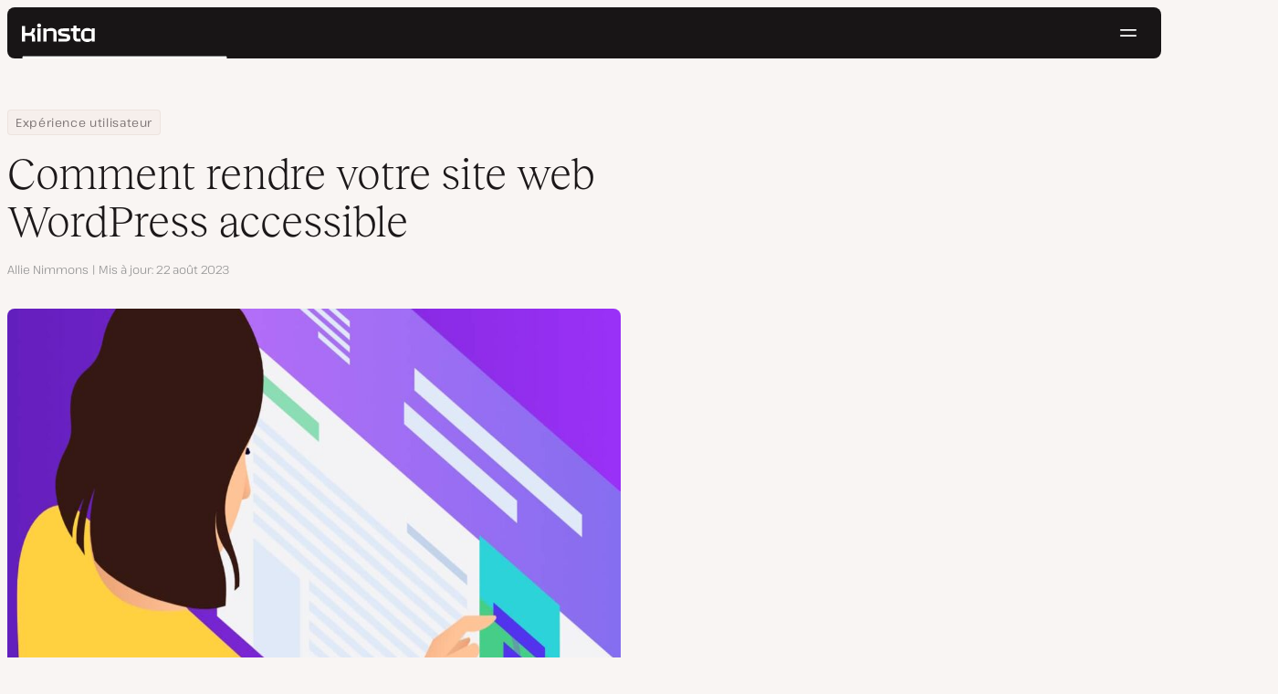

--- FILE ---
content_type: text/html; charset=UTF-8
request_url: https://kinsta.com/fr/blog/wordpress-accessible/
body_size: 52791
content:
<!DOCTYPE html>
<html lang="fr-FR">
<head>

<meta charset="UTF-8">
<meta name="viewport" content="width=device-width, initial-scale=1">
<meta name="theme-color" content="#f5ede9">

<!--
<pre>
                                                ..                   ▄■▀▀▀▀■
 ▄██████▄                                   –▀▀▀▀▀ ▀▀––            .▀        ▀
█▀  ▀████ ░  ████ ███▄ ░███▄ █████▄   ▄█████████▄▄███████████▄ ▄██████▄ ▄██▄ ░
█    ████ ░ ████ ░████ ░█████ ░████ ░████▀▀▀▀██▀ ░  ████ ░   ████▀     ▀████ ░
 ▀   █▓▓█ ░█▓▓█ ░ █▓▓█ ░█▓▓█ ░ █▓▓█ ░▓▓█▀ ░   ▀     █▓▓█ ░  █▓▓█ ░      █▓▓█ ░
 . ┌─█▓▓█ █▓▓█ ░──█▒▒█─░█▒▒█─░─█▒▒█─░▀▒▒▒▒▒▒▒█▄──░──█▒▒█─░─█▒▒█ ░ ──────█▒▒█ ░
   : █░░█ ░█░░█ ░ █░░█ ░█░░█ ░ █░░█ ░  ▀░░░░░░░█ ░  █░░█ ░ █░░█ ░       █░░█ ░
   . █..█ ░ █..█ ░█..█ ░█..█ ░ █..█ ░     .  █..█ ░ █..█ ░  █..█ ░      █..█ ░
   | █  █ ░  █  █ █  █ ░█  █ ░ █  █ ░  ▄▀     █  █ ░█  █▄ ░  █  █▄    ▄██  █ ░
   └ ▀███ ░───████████ ░███▀ ░─████ ░ ██──────████ ░▀███▓▀ ░  ▀██████▀ ▀██▀ ░
      ░░░░░      ▀███▀  ░░░░░░ ████ ░ ███▄  ▄████ ░   ░░░░      ░░░░░░   ░░
           ▄                   ▀███ ░  ▀███████▀          .
   ┌──────▀▀▀▀ ▀▀─────────────── ██ ──────────────────────▀▀▄▄▄  ▄▄▄──────┐
   : ░                            ▀█▄    ▄                      ▀▀       ░ :
   |                                ▀––▀                                   |
   |        We're building a world-class hosting platform at Kinsta.       |
   |                                                                       |
   |        🌎 Remote             🧕 Diverse             💪 Kick-ass      |
   |                                                                       |
   |                                                                       |
   |        https://kinsta.com/careers/                     Join us!       |
   |                                                                       |
   |                                                                       |
   | ░                                                                   ░ |
   └───────▀▀▀▀ ▀▀───────────────────────────────────────────▀▀ ▀▀─────────┘
</pre>
-->

<link rel='preload' href='https://kinsta.com/fr/wp-content/themes/kinsta/fonts/pathway-extreme-variable.woff2' as='font' type='font/woff2' crossorigin='anonymous' />
<link rel='preload' href='https://kinsta.com/fr/wp-content/themes/kinsta/fonts/reckless-neue-light.woff2' as='font' type='font/woff2' crossorigin='anonymous' />
<link rel='preload' href='https://kinsta.com/fr/wp-content/themes/kinsta/fonts/reckless-neue-regular.woff2' as='font' type='font/woff2' crossorigin='anonymous' />
<meta name='robots' content='index, follow, max-image-preview:large, max-snippet:-1, max-video-preview:-1' />
	<style>img:is([sizes="auto" i], [sizes^="auto," i]) { contain-intrinsic-size: 3000px 1500px }</style>
	
	<!-- This site is optimized with the Yoast SEO Premium plugin v24.6 (Yoast SEO v24.6) - https://yoast.com/wordpress/plugins/seo/ -->
	<title>Comment rendre votre site web WordPress accessible</title>
	<meta name="description" content="L&#039;accessibilité de WordPress est très importante, d&#039;autant plus que nous continuons à aller de l&#039;avant. Apprenez à créer un site plus accessible." />
	<link rel="canonical" href="https://kinsta.com/fr/blog/wordpress-accessible/" />
	<meta property="og:locale" content="fr_FR" />
	<meta property="og:type" content="article" />
	<meta property="og:title" content="Comment rendre votre site web WordPress accessible" />
	<meta property="og:description" content="L&#039;accessibilité de WordPress est très importante, d&#039;autant plus que nous continuons à aller de l&#039;avant. Apprenez à créer un site plus accessible." />
	<meta property="og:url" content="https://kinsta.com/fr/blog/wordpress-accessible/" />
	<meta property="og:site_name" content="Kinsta®" />
	<meta property="article:publisher" content="https://www.facebook.com/kinstafrance/" />
	<meta property="article:published_time" content="2021-10-19T08:40:55+00:00" />
	<meta property="article:modified_time" content="2023-08-22T10:28:20+00:00" />
	<meta property="og:image" content="https://kinsta.com/fr/wp-content/uploads/sites/4/2021/10/wordpress-accessibility.jpeg" />
	<meta property="og:image:width" content="1460" />
	<meta property="og:image:height" content="730" />
	<meta property="og:image:type" content="image/jpeg" />
	<meta name="author" content="Allie Nimmons" />
	<meta name="twitter:card" content="summary_large_image" />
	<meta name="twitter:description" content="L&#039;accessibilité de WordPress est très importante, d&#039;autant plus que nous continuons à aller de l&#039;avant. Apprenez à créer un site plus accessible." />
	<meta name="twitter:image" content="https://kinsta.com/fr/wp-content/uploads/sites/4/2021/10/wordpress-accessibility.jpeg" />
	<meta name="twitter:creator" content="@kinsta_fr" />
	<meta name="twitter:site" content="@kinsta_fr" />
	<meta name="twitter:label1" content="Écrit par" />
	<meta name="twitter:data1" content="Allie Nimmons" />
	<meta name="twitter:label2" content="Durée de lecture estimée" />
	<meta name="twitter:data2" content="23 minutes" />
	<script type="application/ld+json" class="yoast-schema-graph">{"@context":"https://schema.org","@graph":[{"@type":"Article","@id":"https://kinsta.com/fr/blog/wordpress-accessible/#article","isPartOf":{"@id":"https://kinsta.com/fr/blog/wordpress-accessible/"},"author":{"name":"Allie Nimmons","@id":"https://kinsta.com/fr/#/schema/person/82e1f0cf8a6152df9d04b8d86481da9d"},"headline":"Comment rendre votre site web WordPress accessible","datePublished":"2021-10-19T08:40:55+00:00","dateModified":"2023-08-22T10:28:20+00:00","mainEntityOfPage":{"@id":"https://kinsta.com/fr/blog/wordpress-accessible/"},"wordCount":5088,"publisher":{"@id":"https://kinsta.com/fr/#organization"},"image":{"@id":"https://kinsta.com/fr/blog/wordpress-accessible/#primaryimage"},"thumbnailUrl":"https://kinsta.com/fr/wp-content/uploads/sites/4/2021/10/wordpress-accessibility.jpeg","keywords":["accessibility","user experience"],"articleSection":["Meilleurs Tutoriels WordPress"],"inLanguage":"fr-FR"},{"@type":"WebPage","@id":"https://kinsta.com/fr/blog/wordpress-accessible/","url":"https://kinsta.com/fr/blog/wordpress-accessible/","name":"Comment rendre votre site web WordPress accessible","isPartOf":{"@id":"https://kinsta.com/fr/#website"},"primaryImageOfPage":{"@id":"https://kinsta.com/fr/blog/wordpress-accessible/#primaryimage"},"image":{"@id":"https://kinsta.com/fr/blog/wordpress-accessible/#primaryimage"},"thumbnailUrl":"https://kinsta.com/fr/wp-content/uploads/sites/4/2021/10/wordpress-accessibility.jpeg","datePublished":"2021-10-19T08:40:55+00:00","dateModified":"2023-08-22T10:28:20+00:00","description":"L'accessibilité de WordPress est très importante, d'autant plus que nous continuons à aller de l'avant. Apprenez à créer un site plus accessible.","breadcrumb":{"@id":"https://kinsta.com/fr/blog/wordpress-accessible/#breadcrumb"},"inLanguage":"fr-FR","potentialAction":[{"@type":"ReadAction","target":["https://kinsta.com/fr/blog/wordpress-accessible/"]}]},{"@type":"ImageObject","inLanguage":"fr-FR","@id":"https://kinsta.com/fr/blog/wordpress-accessible/#primaryimage","url":"https://kinsta.com/fr/wp-content/uploads/sites/4/2021/10/wordpress-accessibility.jpeg","contentUrl":"https://kinsta.com/fr/wp-content/uploads/sites/4/2021/10/wordpress-accessibility.jpeg","width":1460,"height":730,"caption":"Comment rendre votre site Web WordPress accessible"},{"@type":"BreadcrumbList","@id":"https://kinsta.com/fr/blog/wordpress-accessible/#breadcrumb","itemListElement":[{"@type":"ListItem","position":1,"name":"Home","item":"https://kinsta.com/fr/"},{"@type":"ListItem","position":2,"name":"Centre de ressources","item":"https://kinsta.com/fr/ressources/"},{"@type":"ListItem","position":3,"name":"Blog","item":"https://kinsta.com/fr/blog/"},{"@type":"ListItem","position":4,"name":"Expérience utilisateur","item":"https://kinsta.com/fr/sujets/experience-utilisateur/"},{"@type":"ListItem","position":5,"name":"Comment rendre votre site web WordPress accessible"}]},{"@type":"WebSite","@id":"https://kinsta.com/fr/#website","url":"https://kinsta.com/fr/","name":"Kinsta®","description":"Solutions d&#039;hébergement premium, rapides et sécurisées","publisher":{"@id":"https://kinsta.com/fr/#organization"},"potentialAction":[{"@type":"SearchAction","target":{"@type":"EntryPoint","urlTemplate":"https://kinsta.com/fr/?s={search_term_string}"},"query-input":{"@type":"PropertyValueSpecification","valueRequired":true,"valueName":"search_term_string"}}],"inLanguage":"fr-FR"},{"@type":"Organization","@id":"https://kinsta.com/fr/#organization","name":"Kinsta","url":"https://kinsta.com/fr/","logo":{"@type":"ImageObject","inLanguage":"fr-FR","@id":"https://kinsta.com/fr/#/schema/logo/image/","url":"https://kinsta.com/fr/wp-content/uploads/sites/4/2023/12/kinsta-logo.jpeg","contentUrl":"https://kinsta.com/fr/wp-content/uploads/sites/4/2023/12/kinsta-logo.jpeg","width":500,"height":500,"caption":"Kinsta"},"image":{"@id":"https://kinsta.com/fr/#/schema/logo/image/"},"sameAs":["https://www.facebook.com/kinstafrance/","https://x.com/kinsta_fr","https://www.instagram.com/kinstahosting/","https://www.linkedin.com/company/kinsta/","https://www.pinterest.com/kinstahosting/","https://www.youtube.com/c/Kinsta"]},{"@type":"Person","@id":"https://kinsta.com/fr/#/schema/person/82e1f0cf8a6152df9d04b8d86481da9d","name":"Allie Nimmons","image":{"@type":"ImageObject","inLanguage":"fr-FR","@id":"https://kinsta.com/fr/#/schema/person/image/","url":"https://kinsta.com/avatar/4da168b10360fbd9945a198d47e483b9?s=96&d=mm&r=g","contentUrl":"https://kinsta.com/avatar/4da168b10360fbd9945a198d47e483b9?s=96&d=mm&r=g","caption":"Allie Nimmons"},"description":"Allie Nimmons is a WordPress content writer and producer with 6 years of site building experience. She has published WordPress-focused educational content with Automattic, LinkedIn Learning, GiveWP, GoDaddy, WP Buffs, and iThemes.","url":"https://kinsta.com/fr/blog/author/allienimmons/"}]}</script>
	<!-- / Yoast SEO Premium plugin. -->


<link rel="alternate" type="application/rss+xml" title="Kinsta® &raquo; Flux" href="https://kinsta.com/fr/feed/" />
<link rel='stylesheet' id='kinsta-css-style-css' href='https://kinsta.com/fr/wp-content/themes/kinsta/dist/style.css?ver=db665685ee0b43d0ab51' type='text/css' media='all' />
<script type="text/javascript" src="https://kinsta.com/fr/wp-content/plugins/novashare/js/novashare.min.js?ver=1.2.1" id="novashare-js-js"></script>
<link rel="https://api.w.org/" href="https://kinsta.com/fr/wp-json/" /><link rel="alternate" title="JSON" type="application/json" href="https://kinsta.com/fr/wp-json/wp/v2/posts/49089" /><link rel='shortlink' href='https://kinsta.com/fr/?p=49089' />
<link rel="alternate" title="oEmbed (JSON)" type="application/json+oembed" href="https://kinsta.com/fr/wp-json/oembed/1.0/embed?url=https%3A%2F%2Fkinsta.com%2Ffr%2Fblog%2Fwordpress-accessible%2F" />
<link rel="alternate" title="oEmbed (XML)" type="text/xml+oembed" href="https://kinsta.com/fr/wp-json/oembed/1.0/embed?url=https%3A%2F%2Fkinsta.com%2Ffr%2Fblog%2Fwordpress-accessible%2F&#038;format=xml" />

<link rel="alternate" href="https://kinsta.com/blog/wordpress-accessibility/" hreflang="x-default" />
<link rel="alternate" href="https://kinsta.com/blog/wordpress-accessibility/" hreflang="en" />
<link rel="alternate" href="https://kinsta.com/it/blog/accessibilita-wordpress/" hreflang="it" />
<link rel="alternate" href="https://kinsta.com/es/blog/wordpress-accesible/" hreflang="es" />
<link rel="alternate" href="https://kinsta.com/fr/blog/wordpress-accessible/" hreflang="fr" />
<link rel="alternate" href="https://kinsta.com/pt/blog/wordpress-acessivel/" hreflang="pt" />
<link rel="alternate" href="https://kinsta.com/de/blog/barrierfrei-wordpress/" hreflang="de" />
<script>window.$kinsta = {"env":"production","maintenanceMode":false,"siteURL":"https:\/\/kinsta.com\/fr\/","siteCode":"fr","languageCode":"fr","restBaseURL":"https:\/\/kinsta.com\/fr\/wp-json\/","adminAjaxURL":"https:\/\/kinsta.com\/fr\/wp-admin\/admin-ajax.php","themeDirURL":"https:\/\/kinsta.com\/fr\/wp-content\/themes\/kinsta\/","uploadDirBaseURL":"https:\/\/kinsta.com\/fr\/wp-content\/uploads\/sites\/4\/","postURL":{"\/legal\/privacy-policy":"\/","\/legal\/terms-service":"https:\/\/kinsta.com\/fr\/mentions-legales\/conditions-utilisation\/","\/pricing":"https:\/\/kinsta.com\/fr\/tarifs\/","\/signup":"https:\/\/kinsta.com\/fr\/inscription\/","\/contact-us":"https:\/\/kinsta.com\/fr\/nous-contacter\/","\/pricing-calculator":"https:\/\/kinsta.com\/fr\/calculateur-prix\/","\/application-hosting\/pricing":"https:\/\/kinsta.com\/fr\/hebergement-application\/tarifs\/","\/database-hosting\/pricing":"https:\/\/kinsta.com\/fr\/hebergement-bases-de-donnees\/tarifs\/"},"stripe":{"publicKey":"pk_live_r16EiSaRITiPDMKQjLeoOviT"},"currencyRates":{"EUR":0.852715,"JPY":157.93198077},"isSingular":true,"wpPost":{"id":49089,"title":"Comment rendre votre site web WordPress accessible","type":"post"}}</script>
            <link rel="icon" href="https://kinsta.com/fr/wp-content/uploads/sites/4/2023/12/cropped-kinsta-favicon-32x32.png" sizes="32x32" />
<link rel="icon" href="https://kinsta.com/fr/wp-content/uploads/sites/4/2023/12/cropped-kinsta-favicon-192x192.png" sizes="192x192" />
<link rel="apple-touch-icon" href="https://kinsta.com/fr/wp-content/uploads/sites/4/2023/12/cropped-kinsta-favicon-180x180.png" />
<meta name="msapplication-TileImage" content="https://kinsta.com/fr/wp-content/uploads/sites/4/2023/12/cropped-kinsta-favicon-270x270.png" />
		<style type="text/css" id="wp-custom-css">
			
/* Hack to make buttons white on static page */
body.page-id-73793 .wp-block-kinsta-button.has-primary-color {
  --color-primary: white;
}
body.page-id-73793 .wp-block-kinsta-button.has-primary-color:not(:hover):not(:focus) {
  --wp--preset--color--primary: var(--color-dark);
}

@media (min-width: 66em) {
  body.page-id-73793 .site-menu--theme-light:not(.is-scrolled) .button {
    background-color: white;
  }

  body.page-id-73793 .site-menu--theme-light:not(.is-scrolled) .button:hover,
  body.page-id-73793 .site-menu--theme-light:not(.is-scrolled) .button:focus {
    border-color: white;
    color: white;
  }
}		</style>
		</head>

<body class="post-template-default single single-post postid-49089 single-format-standard wp-embed-responsive object-49089">

<a class="skip-to-content" href="#main">
  Aller au contenu</a>


<div class="site-header">
    
<header id="nav" class="topbar-container theme--dark spectra-variables">
    <div class="topbar" data-state-search="collapsed">
        <div class="topbar__inner">
            <div class="topbar__homebar">
    <a  href="https://kinsta.com/fr/" class="topbar__logo" rel="home">
        <svg  class="icon icon--logo" aria-hidden="true" focusable="false" title="Kinsta®"><use xlink:href="https://kinsta.com/fr/wp-content/themes/kinsta/dist/sprite.svg?v=3348f16a42c181bac305dd2a218085b3#logo" /></svg><span class="screen-reader-text">Kinsta®</span>    </a>

    <a  href="#nav" id="nav-toggle" class="topbar__burger" aria-label="Menu hamburger" aria-haspopup="true" aria-expanded="false">
        <svg  class="icon icon--hamburger" aria-hidden="true" focusable="false" title="Navigation"><use xlink:href="https://kinsta.com/fr/wp-content/themes/kinsta/dist/sprite.svg?v=3348f16a42c181bac305dd2a218085b3#hamburger" /></svg><span class="screen-reader-text">Navigation</span>    </a>
</div>
<nav class="megamenu" aria-label="Menu principal">
    <ul class="megamenu__ul">
                                <li class="megamenu__li megamenu__li--has-children">
                <a  id="megamenu-item-0" tabindex="0" href="#megamenu-item-0__child" class="megamenu__item button button--small button--tertiary megamenu__item--has-children js-megamenu-toggle-button">
                    <span class="megamenu__item__title">
                        Plateforme                    </span>
                    <svg  class="icon icon--chevron" aria-hidden="true" focusable="false"><use xlink:href="https://kinsta.com/fr/wp-content/themes/kinsta/dist/sprite.svg?v=3348f16a42c181bac305dd2a218085b3#chevron" /></svg>                </a>
                
<div  id="megamenu-item-0__child" class="megamenu__dropdown">
    <div class="megamenu__dropdown__inner">
        <div  class="megamenu__dropdown__container platform-dropdown">
    <div class="megamenu__dropdown__columns">
                    <div class="megamenu__dropdown__column">
                        <h6 class="megamenu__dropdown__column__title">Points forts de WordPress</h6>
                <ul class="megamenu__dropdown__column__list">
                            <li class="megamenu__dropdown__li">
                    <a  href="https://kinsta.com/fr/hebergement-wordpress/" class="megamenu__dropdown__item button button--tertiary button--small">
        <div class="megamenu__dropdown__item__text">
        <span class="megamenu__dropdown__item__title">
            Hébergement infogéré pour WordPress         </span>
            </div>
</a>
                </li>
                            <li class="megamenu__dropdown__li">
                    <a  href="https://kinsta.com/fr/hebergement-wordpress/migration/" class="megamenu__dropdown__item button button--tertiary button--small">
        <div class="megamenu__dropdown__item__text">
        <span class="megamenu__dropdown__item__title">
            Migrations de site gratuites        </span>
            </div>
</a>
                </li>
                            <li class="megamenu__dropdown__li">
                    <a  href="https://kinsta.com/fr/modules/mises-a-jour-automatiques-kinsta/" class="megamenu__dropdown__item button button--tertiary button--small">
        <div class="megamenu__dropdown__item__text">
        <span class="megamenu__dropdown__item__title">
            Mises à jour automatiques        </span>
            </div>
</a>
                </li>
                            <li class="megamenu__dropdown__li">
                    <a  href="https://kinsta.com/fr/cache-edge/" class="megamenu__dropdown__item button button--tertiary button--small">
        <div class="megamenu__dropdown__item__text">
        <span class="megamenu__dropdown__item__title">
            Cache edge        </span>
            </div>
</a>
                </li>
                            <li class="megamenu__dropdown__li">
                    <a  href="https://kinsta.com/fr/outil-apm/" class="megamenu__dropdown__item button button--tertiary button--small">
        <div class="megamenu__dropdown__item__text">
        <span class="megamenu__dropdown__item__title">
            Outil APM        </span>
            </div>
</a>
                </li>
                            <li class="megamenu__dropdown__li">
                    <a  href="https://kinsta.com/fr/modules/" class="megamenu__dropdown__item button button--tertiary button--small">
        <div class="megamenu__dropdown__item__text">
        <span class="megamenu__dropdown__item__title">
            Modules WordPress        </span>
            </div>
</a>
                </li>
                            <li class="megamenu__dropdown__li">
                    <a  href="https://kinsta.com/fr/integration-cloudflare/" class="megamenu__dropdown__item button button--tertiary button--small">
        <div class="megamenu__dropdown__item__text">
        <span class="megamenu__dropdown__item__title">
            Intégration Cloudflare        </span>
            </div>
</a>
                </li>
                            <li class="megamenu__dropdown__li">
                    <a  href="https://kinsta.com/fr/hebergement-wordpress-securise/" class="megamenu__dropdown__item button button--tertiary button--small">
        <div class="megamenu__dropdown__item__text">
        <span class="megamenu__dropdown__item__title">
            Sécurité et sauvegardes        </span>
            </div>
</a>
                </li>
                            <li class="megamenu__dropdown__li">
                    <a  href="https://kinsta.com/fr/support-kinsta/" class="megamenu__dropdown__item button button--tertiary button--small">
        <div class="megamenu__dropdown__item__text">
        <span class="megamenu__dropdown__item__title">
            Support expert        </span>
            </div>
</a>
                </li>
                    </ul>
    </div>
                    <div class="megamenu__dropdown__column platform-extensions merge-next">
                        <h6 class="megamenu__dropdown__column__title">Extensions de la plateforme</h6>
                <ul class="megamenu__dropdown__column__list">
                            <li class="megamenu__dropdown__li">
                    <a  href="https://kinsta.com/fr/devkinsta/" class="megamenu__dropdown__item button button--tertiary button--small">
        <div class="megamenu__dropdown__item__text">
        <span class="megamenu__dropdown__item__title">
            DevKinsta        </span>
            </div>
</a>
                </li>
                            <li class="megamenu__dropdown__li">
                    <a  href="https://kinsta.com/fr/docs/api-kinsta/" class="megamenu__dropdown__item button button--tertiary button--small">
        <div class="megamenu__dropdown__item__text">
        <span class="megamenu__dropdown__item__title">
            API        </span>
            </div>
</a>
                </li>
                    </ul>
    </div>
                    <div class="megamenu__dropdown__column sevalla">
                        <h6 class="megamenu__dropdown__column__title">Sevalla</h6>
                <ul class="megamenu__dropdown__column__list">
                            <li class="megamenu__dropdown__li">
                    <a  href="https://sevalla.com/application-hosting/" target="_blank" class="megamenu__dropdown__item button button--tertiary button--small" rel="noopener noreferrer">
        <div class="megamenu__dropdown__item__text">
        <span class="megamenu__dropdown__item__title">
            Hébergement d&#039;application        </span>
            </div>
</a>
                </li>
                            <li class="megamenu__dropdown__li">
                    <a  href="https://sevalla.com/database-hosting/" target="_blank" class="megamenu__dropdown__item button button--tertiary button--small" rel="noopener noreferrer">
        <div class="megamenu__dropdown__item__text">
        <span class="megamenu__dropdown__item__title">
            Hébergement de base de données        </span>
            </div>
</a>
                </li>
                            <li class="megamenu__dropdown__li">
                    <a  href="https://sevalla.com/static-site-hosting/" target="_blank" class="megamenu__dropdown__item button button--tertiary button--small" rel="noopener noreferrer">
        <div class="megamenu__dropdown__item__text">
        <span class="megamenu__dropdown__item__title">
            Hébergement de site statique        </span>
            </div>
</a>
                </li>
                    </ul>
    </div>
                    <div class="megamenu__dropdown__column">
                        <h6 class="megamenu__dropdown__column__title">Quoi de neuf</h6>
                <ul class="megamenu__dropdown__column__list">
                            <li class="megamenu__dropdown__li">
                    <div class="posts-grid posts-grid--1-cols megamenu__dropdown__item-query">
<div class="post-preview post-81964 changelog type-changelog status-publish has-post-thumbnail hentry">
    <a class="post-preview__thumbnail" aria-hidden="true" tabindex="-1" href="https://kinsta.com/fr/changelog/kinsta-api-dec-2025/">
                        <img width="800" height="400" src="https://kinsta.com/fr/wp-content/uploads/sites/4/2025/12/FR_new-api-endpoints_3-800x400.png" class="attachment-kinsta-thumbnail size-kinsta-thumbnail wp-post-image" alt="" aria-hidden="true" tabindex="-1" decoding="async" fetchpriority="high" />            </a>

    <div class="post-preview__content">
        
<div class="post-preview__title-excerpt">
    <h2 class="post-preview__title">
                <a  href="https://kinsta.com/fr/changelog/kinsta-api-dec-2025/" class="post-preview__link">
            Suivez l&rsquo;utilisation mensuelle et exécutez des commandes WP-CLI avec l&rsquo;API Kinsta        </a>
    </h2>

    </div>
    </div>
</div>
</div>                </li>
                            <li class="megamenu__dropdown__li">
                    <a  href="https://kinsta.com/fr/changelog/" class="megamenu__dropdown__item button button--tertiary button--small megamenu__dropdown__item--more">
        <div class="megamenu__dropdown__item__text">
        <span class="megamenu__dropdown__item__title">
            Plus de journaux de modifications        </span>
            </div>
</a>
                </li>
                    </ul>
    </div>
            </div>
</div>
    </div>
</div>
            </li>
                                <li class="megamenu__li megamenu__li--has-children">
                <a  id="megamenu-item-1" tabindex="0" href="#megamenu-item-1__child" class="megamenu__item button button--small button--tertiary megamenu__item--has-children js-megamenu-toggle-button">
                    <span class="megamenu__item__title">
                        Solutions                    </span>
                    <svg  class="icon icon--chevron" aria-hidden="true" focusable="false"><use xlink:href="https://kinsta.com/fr/wp-content/themes/kinsta/dist/sprite.svg?v=3348f16a42c181bac305dd2a218085b3#chevron" /></svg>                </a>
                
<div  id="megamenu-item-1__child" class="megamenu__dropdown">
    <div class="megamenu__dropdown__inner">
        <div  class="megamenu__dropdown__container">
    <div class="megamenu__dropdown__columns">
                    <div class="megamenu__dropdown__column">
                        <h6 class="megamenu__dropdown__column__title">Qui nous servons</h6>
                <ul class="megamenu__dropdown__column__list">
                            <li class="megamenu__dropdown__li">
                    <a  href="https://kinsta.com/fr/hebergement-wordpress/agences/" class="megamenu__dropdown__item button button--tertiary button--small">
        <div class="megamenu__dropdown__item__text">
        <span class="megamenu__dropdown__item__title">
            Agence        </span>
            </div>
</a>
                </li>
                            <li class="megamenu__dropdown__li">
                    <a  href="https://kinsta.com/fr/hebergement-wordpress/petites-entreprises/" class="megamenu__dropdown__item button button--tertiary button--small">
        <div class="megamenu__dropdown__item__text">
        <span class="megamenu__dropdown__item__title">
            Petite entreprise        </span>
            </div>
</a>
                </li>
                            <li class="megamenu__dropdown__li">
                    <a  href="https://kinsta.com/fr/hebergement-wordpress/entreprise/" class="megamenu__dropdown__item button button--tertiary button--small">
        <div class="megamenu__dropdown__item__text">
        <span class="megamenu__dropdown__item__title">
            Entreprise        </span>
            </div>
</a>
                </li>
                            <li class="megamenu__dropdown__li">
                    <a  href="https://kinsta.com/fr/hebergement-wordpress/education/" class="megamenu__dropdown__item button button--tertiary button--small">
        <div class="megamenu__dropdown__item__text">
        <span class="megamenu__dropdown__item__title">
            Éducation        </span>
            </div>
</a>
                </li>
                            <li class="megamenu__dropdown__li">
                    <a  href="https://kinsta.com/fr/hebergement-wordpress/woocommerce/" class="megamenu__dropdown__item button button--tertiary button--small">
        <div class="megamenu__dropdown__item__text">
        <span class="megamenu__dropdown__item__title">
            Boutique WooCommerce        </span>
            </div>
</a>
                </li>
                            <li class="megamenu__dropdown__li">
                    <a  href="https://kinsta.com/fr/hebergement-wordpress/organisations-but-non-lucratif/" class="megamenu__dropdown__item button button--tertiary button--small">
        <div class="megamenu__dropdown__item__text">
        <span class="megamenu__dropdown__item__title">
            Organisation caritative        </span>
            </div>
</a>
                </li>
                            <li class="megamenu__dropdown__li">
                    <a  href="https://kinsta.com/fr/hebergement-wordpress/sites-uniques/" class="megamenu__dropdown__item button button--tertiary button--small">
        <div class="megamenu__dropdown__item__text">
        <span class="megamenu__dropdown__item__title">
            Site unique à ressources élevées        </span>
            </div>
</a>
                </li>
                    </ul>
    </div>
                    <div class="megamenu__dropdown__column">
                        <h6 class="megamenu__dropdown__column__title">Programmes de partenariat</h6>
                <ul class="megamenu__dropdown__column__list">
                            <li class="megamenu__dropdown__li">
                    <a  href="https://kinsta.com/fr/affiliation/" class="megamenu__dropdown__item button button--tertiary button--small">
        <div class="megamenu__dropdown__item__text">
        <span class="megamenu__dropdown__item__title">
            Programme d&#039;affiliation        </span>
            </div>
</a>
                </li>
                            <li class="megamenu__dropdown__li">
                    <a  href="https://kinsta.com/fr/programme-agence-partenaire/" class="megamenu__dropdown__item button button--tertiary button--small">
        <div class="megamenu__dropdown__item__text">
        <span class="megamenu__dropdown__item__title">
            Programme d&#039;agence partenaire        </span>
            </div>
</a>
                </li>
                    </ul>
    </div>
                    <div class="megamenu__dropdown__column">
                        <h6 class="megamenu__dropdown__column__title">Étude de cas</h6>
                <ul class="megamenu__dropdown__column__list">
                            <li class="megamenu__dropdown__li">
                    <div class="posts-grid posts-grid--1-cols megamenu__dropdown__item-query">
<div class="post-preview post-81397 case_studies type-case_studies status-publish has-post-thumbnail hentry segment-entreprise">
    <a class="post-preview__thumbnail" aria-hidden="true" tabindex="-1" href="https://kinsta.com/fr/clients/konica-minolta/">
                        <img width="800" height="400" src="https://kinsta.com/fr/wp-content/uploads/sites/4/2025/10/case-study-konica-minolta-800x400.png" class="attachment-kinsta-thumbnail size-kinsta-thumbnail wp-post-image" alt="" aria-hidden="true" tabindex="-1" decoding="async" />            </a>

    <div class="post-preview__content">
        
<div class="post-preview__title-excerpt">
    <h2 class="post-preview__title">
                <a  href="https://kinsta.com/fr/clients/konica-minolta/" class="post-preview__link">
            Konica Minolta passe d&rsquo;un système DXP d&rsquo;entreprise à un système WordPress avec une disponibilité de 100 %        </a>
    </h2>

    </div>
    </div>
</div>
</div>                </li>
                            <li class="megamenu__dropdown__li">
                    <a  href="https://kinsta.com/fr/clients/" class="megamenu__dropdown__item button button--tertiary button--small megamenu__dropdown__item--more">
        <div class="megamenu__dropdown__item__text">
        <span class="megamenu__dropdown__item__title">
            Plus d&#039;études de cas        </span>
            </div>
</a>
                </li>
                    </ul>
    </div>
            </div>
</div>
    </div>
</div>
            </li>
                                <li class="megamenu__li">
                <a  id="megamenu-item-2" tabindex="0" href="https://kinsta.com/fr/tarifs/" class="megamenu__item button button--small button--tertiary">
                    <span class="megamenu__item__title">
                        Prix                    </span>
                                    </a>
                            </li>
                                <li class="megamenu__li megamenu__li--has-children">
                <a  id="megamenu-item-3" tabindex="0" href="#megamenu-item-3__child" class="megamenu__item button button--small button--tertiary megamenu__item--has-children js-megamenu-toggle-button">
                    <span class="megamenu__item__title">
                        Ressources                    </span>
                    <svg  class="icon icon--chevron" aria-hidden="true" focusable="false"><use xlink:href="https://kinsta.com/fr/wp-content/themes/kinsta/dist/sprite.svg?v=3348f16a42c181bac305dd2a218085b3#chevron" /></svg>                </a>
                
<div  id="megamenu-item-3__child" class="megamenu__dropdown">
    <div class="megamenu__dropdown__inner">
        <div  class="megamenu__dropdown__container">
    <div class="megamenu__dropdown__columns">
                    <div class="megamenu__dropdown__column">
                        <h6 class="megamenu__dropdown__column__title">Explorer</h6>
                <ul class="megamenu__dropdown__column__list">
                            <li class="megamenu__dropdown__li">
                    <a  href="https://kinsta.com/fr/ressources/" class="megamenu__dropdown__item button button--tertiary button--small">
        <div class="megamenu__dropdown__item__text">
        <span class="megamenu__dropdown__item__title">
            Centre de ressources        </span>
            </div>
</a>
                </li>
                            <li class="megamenu__dropdown__li">
                    <a  href="https://kinsta.com/fr/blog/" class="megamenu__dropdown__item button button--tertiary button--small">
        <div class="megamenu__dropdown__item__text">
        <span class="megamenu__dropdown__item__title">
            Blog        </span>
            </div>
</a>
                </li>
                            <li class="megamenu__dropdown__li">
                    <a  href="https://kinsta.com/fr/docs/" class="megamenu__dropdown__item button button--tertiary button--small">
        <div class="megamenu__dropdown__item__text">
        <span class="megamenu__dropdown__item__title">
            Docs        </span>
            </div>
</a>
                </li>
                            <li class="megamenu__dropdown__li">
                    <a  href="https://kinsta.com/fr/changelog/" class="megamenu__dropdown__item button button--tertiary button--small">
        <div class="megamenu__dropdown__item__text">
        <span class="megamenu__dropdown__item__title">
            Journal des changements        </span>
            </div>
</a>
                </li>
                    </ul>
    </div>
                    <div class="megamenu__dropdown__column">
                        <h6 class="megamenu__dropdown__column__title">Outils et informations</h6>
                <ul class="megamenu__dropdown__column__list">
                            <li class="megamenu__dropdown__li">
                    <a  href="https://kinsta.com/fr/alternatives-kinsta/" class="megamenu__dropdown__item button button--tertiary button--small">
        <div class="megamenu__dropdown__item__text">
        <span class="megamenu__dropdown__item__title">
            Kinsta face à la concurrence        </span>
            </div>
</a>
                </li>
                            <li class="megamenu__dropdown__li">
                    <a  href="https://kinsta.com/fr/outils/" class="megamenu__dropdown__item button button--tertiary button--small">
        <div class="megamenu__dropdown__item__text">
        <span class="megamenu__dropdown__item__title">
            Outils de développement        </span>
            </div>
</a>
                </li>
                            <li class="megamenu__dropdown__li">
                    <a  href="https://status.kinsta.com" target="_blank" class="megamenu__dropdown__item button button--tertiary button--small" rel="noopener noreferrer">
        <div class="megamenu__dropdown__item__text">
        <span class="megamenu__dropdown__item__title">
            État du système        </span>
            </div>
</a>
                </li>
                    </ul>
    </div>
                    <div class="megamenu__dropdown__column">
                        <h6 class="megamenu__dropdown__column__title">Derniers articles</h6>
                <ul class="megamenu__dropdown__column__list">
                            <li class="megamenu__dropdown__li">
                    <div class="posts-grid posts-grid--1-cols megamenu__dropdown__item-query">
<div class="post-preview post-82116 post type-post status-publish format-standard has-post-thumbnail hentry topic-agence">
    <a class="post-preview__thumbnail" aria-hidden="true" tabindex="-1" href="https://kinsta.com/fr/blog/positionner-votre-agence-premium/">
                        <img width="800" height="400" src="https://kinsta.com/fr/wp-content/uploads/sites/4/2026/01/strategies-to-position-your-agency-as-a-premium-service-provider-800x400.png" class="attachment-kinsta-thumbnail size-kinsta-thumbnail wp-post-image" alt="" aria-hidden="true" tabindex="-1" decoding="async" srcset="https://kinsta.com/fr/wp-content/uploads/sites/4/2026/01/strategies-to-position-your-agency-as-a-premium-service-provider-800x400.png 800w, https://kinsta.com/fr/wp-content/uploads/sites/4/2026/01/strategies-to-position-your-agency-as-a-premium-service-provider-300x150.png 300w, https://kinsta.com/fr/wp-content/uploads/sites/4/2026/01/strategies-to-position-your-agency-as-a-premium-service-provider-1024x512.png 1024w, https://kinsta.com/fr/wp-content/uploads/sites/4/2026/01/strategies-to-position-your-agency-as-a-premium-service-provider-768x384.png 768w, https://kinsta.com/fr/wp-content/uploads/sites/4/2026/01/strategies-to-position-your-agency-as-a-premium-service-provider.png 1470w" sizes="(max-width: 800px) 100vw, 800px" />            </a>

    <div class="post-preview__content">
        
<div class="post-preview__title-excerpt">
    <h2 class="post-preview__title">
                <a  href="https://kinsta.com/fr/blog/positionner-votre-agence-premium/" class="post-preview__link">
            Stratégies pour positionner votre agence en tant que fournisseur de services premium        </a>
    </h2>

    </div>
    </div>
</div>
</div>                </li>
                            <li class="megamenu__dropdown__li">
                    <a  href="https://kinsta.com/fr/blog/" class="megamenu__dropdown__item button button--tertiary button--small megamenu__dropdown__item--more">
        <div class="megamenu__dropdown__item__text">
        <span class="megamenu__dropdown__item__title">
            Plus d&#039;articles de blog        </span>
            </div>
</a>
                </li>
                    </ul>
    </div>
            </div>
</div>
    </div>
</div>
            </li>
                                <li class="megamenu__li megamenu__li--has-children">
                <a  id="megamenu-item-4" tabindex="0" href="#megamenu-item-4__child" class="megamenu__item button button--small button--tertiary megamenu__item--has-children js-megamenu-toggle-button">
                    <span class="megamenu__item__title">
                        Contact                    </span>
                    <svg  class="icon icon--chevron" aria-hidden="true" focusable="false"><use xlink:href="https://kinsta.com/fr/wp-content/themes/kinsta/dist/sprite.svg?v=3348f16a42c181bac305dd2a218085b3#chevron" /></svg>                </a>
                
<div  id="megamenu-item-4__child" class="megamenu__dropdown">
    <div class="megamenu__dropdown__inner">
        <div  class="megamenu__dropdown__container">
    <div class="megamenu__dropdown__columns">
                    <div class="megamenu__dropdown__column">
                    <ul class="megamenu__dropdown__column__list">
                            <li class="megamenu__dropdown__li">
                    <a  href="https://kinsta.com/fr/nous-contacter/" class="megamenu__dropdown__item button button--tertiary button--small megamenu__dropdown__item__contact__button">
            <div  class="megamenu__dropdown__item__prefix" aria-hidden="true">
            <span class="megamenu__item__icon"><svg  class="icon icon--paperplane-alt" aria-hidden="true" focusable="false"><use xlink:href="https://kinsta.com/fr/wp-content/themes/kinsta/dist/sprite.svg?v=3348f16a42c181bac305dd2a218085b3#paperplane-alt" /></svg></span>        </div>
        <div class="megamenu__dropdown__item__text">
        <span class="megamenu__dropdown__item__title">
            Contactez-nous        </span>
                    <span class="megamenu__dropdown__item__description">
                Par téléphone, e-mail ou WhatsApp            </span>
            </div>
</a>
                </li>
                    </ul>
    </div>
                    <div class="megamenu__dropdown__column">
                    <ul class="megamenu__dropdown__column__list">
                            <li class="megamenu__dropdown__li">
                    <a  href="https://kinsta.com/fr/contacter-le-service-commercial/" class="megamenu__dropdown__item button button--tertiary button--small megamenu__dropdown__item__contact__button">
            <div  class="megamenu__dropdown__item__prefix" aria-hidden="true">
            <span class="megamenu__item__icon"><svg  class="icon icon--calendar-alt" aria-hidden="true" focusable="false"><use xlink:href="https://kinsta.com/fr/wp-content/themes/kinsta/dist/sprite.svg?v=3348f16a42c181bac305dd2a218085b3#calendar-alt" /></svg></span>        </div>
        <div class="megamenu__dropdown__item__text">
        <span class="megamenu__dropdown__item__title">
            Parlez aux commerciaux        </span>
                    <span class="megamenu__dropdown__item__description">
                Discuter avec l'un de nos experts en hébergement            </span>
            </div>
</a>
                </li>
                    </ul>
    </div>
                    <div class="megamenu__dropdown__column">
                    <ul class="megamenu__dropdown__column__list">
                            <li class="megamenu__dropdown__li">
                    <a  href="https://community.kinsta.com/" class="megamenu__dropdown__item button button--tertiary button--small megamenu__dropdown__item__contact__button">
            <div  class="megamenu__dropdown__item__prefix" aria-hidden="true">
            <span class="megamenu__item__icon"><svg  class="icon icon--chat-alt" aria-hidden="true" focusable="false"><use xlink:href="https://kinsta.com/fr/wp-content/themes/kinsta/dist/sprite.svg?v=3348f16a42c181bac305dd2a218085b3#chat-alt" /></svg></span>        </div>
        <div class="megamenu__dropdown__item__text">
        <span class="megamenu__dropdown__item__title">
            Demandez à la communauté        </span>
                    <span class="megamenu__dropdown__item__description">
                La communauté Kinsta est là pour vous aider            </span>
            </div>
</a>
                </li>
                    </ul>
    </div>
            </div>
</div>
    </div>
</div>
            </li>
            </ul>
</nav>

<div class="topbar__actions">
            <!-- <div class="topbar__search" id="search-form-container"> -->
            <form
                class="topbar__search"
                method='get' action='https://kinsta.com/fr'            >
                <label>
                    <span class="screen-reader-text">Rechercher</span>
                    <input name='s' type='text' required='required' value='' placeholder='Rechercher&hellip;' />                </label>
                <button class="button button--tertiary button--small topbar__search__icon" aria-label="Rechercher">
                    <svg  class="icon icon--search" aria-hidden="true" focusable="false"><use xlink:href="https://kinsta.com/fr/wp-content/themes/kinsta/dist/sprite.svg?v=3348f16a42c181bac305dd2a218085b3#search" /></svg>                </button>
            </form>
        <!-- </div> -->
    
                    <a  href="https://my.kinsta.com/login/?lang=fr" class="topbar__actions__item button button--small topbar__hidden-small button--tertiary">
            Connexion        </a>
                    <a  href="https://kinsta.com/fr/inscription/wp/" class="topbar__actions__item button button--small button--primary">
            Essayer gratuitement        </a>
    </div>
        </div>
    </div>
</header>

<script  type="text/javascript" src="https://kinsta.com/fr/wp-content/themes/kinsta/dist/early-load.js?ver=b5c717e16ffd4155ffdf"></script></div>

<main id="main">


<link rel="stylesheet" href="https://kinsta.com/fr/wp-content/themes/kinsta/dist/templates/article-dual-sidebar.css?ver=b0848b50c6a83971d82e" /><article class="post-49089 post type-post status-publish format-standard has-post-thumbnail hentry tag-accessibility tag-user-experience topic-conseils-wordpress topic-experience-utilisateur topic-strategie-seo">
            
<div class="article-title container container--narrow">
            
    <nav  class="breadcrumbs breadcrumbs--only-last" aria-label="Fils d&#039;Ariane">
        <ol>
                                            <li  class="breadcrumbs__li">
                                            <a  href="https://kinsta.com/fr/" class="breadcrumbs__link">
                            Home                        </a>
                                    </li>
                                            <li  class="breadcrumbs__li">
                                            <a  href="https://kinsta.com/fr/ressources/" class="breadcrumbs__link">
                            Centre de ressources                        </a>
                                    </li>
                                            <li  class="breadcrumbs__li">
                                            <a  href="https://kinsta.com/fr/blog/" class="breadcrumbs__link">
                            Blog                        </a>
                                    </li>
                                            <li  class="breadcrumbs__li is-parent">
                                            <a  href="https://kinsta.com/fr/sujets/experience-utilisateur/" class="breadcrumbs__link">
                            Expérience utilisateur                        </a>
                                    </li>
                                            <li  class="breadcrumbs__li is-current">
                                            <span class="breadcrumbs__link" aria-current="true">
                            Comment rendre votre site web WordPress accessible                        </span>
                                    </li>
                    </ol>
    </nav>
    
            <h1 class="article-title__title">
            Comment rendre votre site web WordPress accessible        </h1>
    
    
            <dl class="article-title__meta">
                            <div class="article-title__meta__item">
                                        <dt class="article-title__meta__label screen-reader-text">Auteur</dt>
                    <dd class="article-title__meta__value"><a href="https://kinsta.com/fr/blog/author/allienimmons/" title="Articles par Allie Nimmons" rel="author">Allie Nimmons</a></dd>
                </div>
                            <div class="article-title__meta__item">
                                        <dt class="article-title__meta__label">Mis à jour</dt>
                    <dd class="article-title__meta__value">22 août 2023</dd>
                </div>
                    </dl>
    
    
            <img width="1024" height="512" src="https://kinsta.com/fr/wp-content/uploads/sites/4/2021/10/wordpress-accessibility-1024x512.jpeg" class="article-title__featured-image wp-post-image" alt="Comment rendre votre site Web WordPress accessible" loading="eager" decoding="async" srcset="https://kinsta.com/fr/wp-content/uploads/sites/4/2021/10/wordpress-accessibility-1024x512.jpeg 1024w, https://kinsta.com/fr/wp-content/uploads/sites/4/2021/10/wordpress-accessibility-300x150.jpeg 300w, https://kinsta.com/fr/wp-content/uploads/sites/4/2021/10/wordpress-accessibility-768x384.jpeg 768w, https://kinsta.com/fr/wp-content/uploads/sites/4/2021/10/wordpress-accessibility-360x180.jpeg 360w, https://kinsta.com/fr/wp-content/uploads/sites/4/2021/10/wordpress-accessibility.jpeg 1460w" sizes="(max-width: 1024px) 100vw, 1024px" />    </div>
    
    <div class="article-dual-sidebar has-cta has-toc has-download">
        <div class="article-dual-sidebar__before">
            <div class="sidebar"><div class="sidebar-section sidebar-section--grow"><kinsta-sidebar-toc  show-download-post-form="true" json-auto-toc-props="{&quot;exclude&quot;:&quot;last&quot;}"></kinsta-sidebar-toc>
</div></div>        </div>

        <div class="js-anchor-hashes article-dual-sidebar__content" id="post-content-49089">
            <kinsta-language-notice></kinsta-language-notice>
            <div class="user-content post-content">
                <p>Comprendre et utiliser correctement l’accessibilité de WordPress est essentiel pour l’utilisabilité de votre site. Si vous ne connaissez pas ce sujet, l’accessibilité est juste ce qu’elle semble être : le degré auquel n’importe qui peut accéder et utiliser pleinement quelque chose.</p>
<blockquote><p><em>« L’accessibilité est la pratique consistant à rendre vos sites web utilisables par le plus grand nombre de personnes possible. Nous pensons traditionnellement que cela concerne les personnes handicapées, mais la pratique consistant à rendre les sites accessibles profite aussi à d’autres groupes, comme ceux qui utilisent des appareils mobiles ou ceux qui ont des connexions réseau lentes ».<a href="https://developer.mozilla.org/en-US/docs/Learn/Accessibility/What_is_accessibility" target="_blank" rel="noopener noreferrer">(source</a>)</em></p></blockquote>
<p>Plus votre site est accessible, plus les gens peuvent l’utiliser. Lorsqu’un site est moins accessible, ou lorsque l’accessibilité n’est pas une priorité, une partie de votre public est dissuadée ou complètement empêchée d’obtenir toutes les informations que votre site a à offrir.</p>
<p>Dans cet article, nous allons voir pourquoi l’accessibilité est importante, ce qu’elle signifie, dans quelle mesure WordPress est déjà accessible, comment les créateurs de sites peuvent rendre les sites accessibles et comment tester l’accessibilité d’un site.</p>
<p>C’est parti !</p>
<div></div><kinsta-auto-toc heading="Table des matières" exclude="last" list-style="arrow" selector="h2" count-number="-1"></kinsta-auto-toc>
<h3>Consultez notre <a href="https://www.youtube.com/watch?v=nMUtVfslx9Q">guide vidéo</a> sur l’accessibilité des sites web.</h3>
<kinsta-video src="https://www.youtube.com/watch?v=nMUtVfslx9Q"></kinsta-video>
<h2>Ce que signifie l’accessibilité web</h2>
<p>L’accessibilité web signifie qu’un site web est conçu et développé pour que toutes les personnes puissent l’utiliser. Cela inclut la façon dont ils comprennent, <a href="https://kinsta.com/fr/blog/navigation-site-web/">naviguent</a>, interagissent et contribuent au site web.</p>
<p>Une bonne façon de définir et de comprendre pleinement l’accessibilité web est de détruire certains de ses mythes.</p>

<h3>Premier mythe : c’est juste pour les aveugles</h3>
<p>Un site web entièrement accessible doit pouvoir être utilisé par les personnes souffrant de handicaps auditifs, cognitifs, neurologiques, physiques, vocaux et visuels. Les personnes handicapées sont au cœur des efforts d’accessibilité. Cependant, ce ne sont pas les seules personnes qui bénéficient d’un site web accessible.</p>
<p>L’accessibilité web améliore l’expérience utilisateur pour tous les types de personnes et de situations suivants :</p>
<ul>
<li>Les personnes qui utilisent des appareils mobiles avec des écrans plus petits et des modes de saisie variables.</li>
<li>Les personnes dont les capacités, la vision ou la mobilité sont limitées en raison du vieillissement.</li>
<li>Une personne ayant une difficulté temporaire comme une main blessée.</li>
<li>Une personne utilisant le site dans une zone dont l’éclairage peut modifier le contraste de son écran.</li>
<li>Une personne qui accède au site avec une <a href="https://kinsta.com/fr/blog/latence-du-reseau/">connexion Internet ou une bande passante</a> limitée.</li>
</ul>
<h3>Deuxième mythe : c’est un engouement ou une tendance</h3>
<p>Il est fort probable que vous ayez entendu parler de plus en plus de l’accessibilité web ces dernières années. Comme le web se développe et que de plus en plus de personnes s’y fient, l’accessibilité web devient une question plus urgente. Mais ce n’est pas seulement une mode.</p>
<blockquote><p><em>« L’accessibilité numérique est un droit civil et un droit humain des personnes handicapées du monde entier. »</em><br>
<a href="https://www.lflegal.com/2019/04/after-csun19/#What-about-ADA-Website-Regulations" target="_blank" rel="noopener noreferrer">Lainey Feingold</a>, <span style="font-family: Roboto, -apple-system, BlinkMacSystemFont, 'Segoe UI', Roboto, Oxygen-Sans, Ubuntu, Cantarell, 'Helvetica Neue', sans-serif;font-size: 1rem">avocate et auteure spécialisée dans les droits des personnes handicapées</span></p></blockquote>
<p>Plus le temps passe et plus l’utilisation du web devient omniprésente, plus le besoin d’une accessibilité web généralisée se fait sentir. Lorsqu’un site web n’est pas entièrement accessible selon les directives WCAG, les personnes peuvent engager une action en justice contre le développeur ou le propriétaire du site.</p>
<p>Il suffit de regarder le nombre de procès autour de l’accessibilité web pour comprendre à quel point les gens prennent cela au sérieux. Le <a href="https://www.adatitleiii.com/2021/04/federal-website-accessibility-lawsuits-increased-in-2020-despite-mid-year-pandemic-lull/" target="_blank" rel="noopener noreferrer">nombre de poursuites judiciaires de 2017 à 2018 a presque triplé</a>. Depuis, ce nombre est en moyenne de 2 345 procès par an. Même pendant la pandémie de COVID-19 tout au long de l’année 2020, le nombre de procès pour l’accessibilité des sites web du Titre III de l’ADA devant les tribunaux fédéraux a augmenté de 12 % par rapport à l’année précédente.</p>
<figure style="width: 878px" class="wp-caption alignnone"><img loading="lazy" decoding="async" src="https://kinsta.com/wp-content/uploads/2021/09/Web-Data-2017-2020-1.png" alt="Le nombre de procès liés à l'accessibilité ne fait qu'augmenter chaque année." width="878" height="497"><figcaption class="wp-caption-text">Le nombre de procès liés à l’accessibilité ne fait qu’augmenter chaque année.</figcaption></figure>
<p>L’accessibilité web est là pour rester. Lorsque nous <a href="https://kinsta.com/fr/blog/logiciel-cms/" target="_blank" rel="noopener noreferrer">développons des logiciels et des sites web</a>, nous devons intégrer l’accessibilité web dans nos processus en allant de l’avant. C’est nécessaire non seulement parce que personne n’aime être poursuivi en justice, mais aussi parce qu’Internet doit répondre aux besoins de tous les individus, quels que soient ces besoins.</p>
<h3>Troisième mythe : Vous pouvez entièrement automatiser l’accessibilité</h3>
<p>Une fois que vous aurez compris pourquoi l’accessibilité est importante – et qu’il peut y avoir des conséquences à ne pas en faire une priorité – vous serez peut-être pressé de vous assurer que votre site web est conforme aux WCAG.</p>
<p>L’un des mythes les plus populaires sur l’accessibilité web est que vous pouvez <a href="https://kinsta.com/fr/blog/gestionnaire-telechargements-wordpress/">télécharger une simple extension</a> ou installer un logiciel qui, en un claquement de doigts, rendra votre site entièrement accessible. C’est tout simplement impossible.</p>
<p><a href="https://www.a11yproject.com/posts/2021-03-08-should-i-use-an-accessibility-overlay/" target="_blank" rel="noopener noreferrer">Selon a11yproject.com</a>, les problèmes d’accessibilité sont soit objectifs, soit subjectifs. Les problèmes objectifs peuvent être détectés par le code, et les problèmes subjectifs nécessitent un jugement humain. Le code ne peut jamais résoudre avec précision les problèmes qui appartiennent à cette dernière catégorie, et les tentatives de le faire causent souvent plus de mal que de bien dans le processus.</p>
<blockquote><p><em>« Les solutions superposées sont des solutions logicielles automatisées, qui, comme nous le savons, ne peuvent détecter qu’environ 30 % des problèmes WCAG au départ. Cela est dû au fait que les WCAG sont nuancés et interprétatifs. Les machines ne sont pas douées pour cela. »<a href="https://www.accessibility.works/blog/avoid-accessibility-overlay-tools-toolbar-plugins/" target="_blank" rel="noopener noreferrer">(source</a>)</em></p></blockquote>
<p>N’oubliez pas que l’accessibilité ne consiste pas à éviter les risques, mais à offrir des expériences optimisées à tous les utilisateurs.</p>
<aside data-6w52c="Ui5mZVEwNzJVTVp2YQ==" data-r3koi="InRvcCI=|ImZyX0ZSIg==" data-qal2xv5="NURRMDY4X2xNS2FiVXhu" class="WzEwMzksMTAxMywxMDA3XQ==" data-a4-vqwa="N1NDWEVKYWwzSWh1Qg==" data-ux="dDdUY3Z5Mk8wWERqUV9ORy0=" data-a8_cx="c25WMk1keDAz" data-m65ymlx="Nk9fTHFsVW8=" data-_za="V3R6RXFISUdoLTUxZzNDcGJZSw==" id="NDkwODk=" data-cwh="NEYuN2NablVERUxndVlkVFI=" data-biqp7gr="eGY4M3pyaHFuVVI=" data-otb2gaa="QzIwT3VLVEVQSlh4ekY=" data--sdbhc="alFPcHpiRVhERw=="></aside><h2>Directives sur l’accessibilité du contenu web</h2>
<p>L’Initiative pour l’accessibilité web a élaboré un ensemble de <a href="https://www.w3.org/WAI/standards-guidelines/wcag/" target="_blank" rel="noopener noreferrer">directives pour l’accessibilité du contenu web</a> (Web Content Accessibility Guidelines ou WCAG) qui peuvent vous aider à vous assurer que votre site est conforme et entièrement accessible. Si vous concevez, développez ou assistez un site web, vous devez bien connaître ces directives.</p>
<p>L’accessibilité n’est pas seulement l’affaire des développeurs, mais aussi des concepteurs, des spécialistes du marketing, des rédacteurs de contenu, des chefs de projet et bien d’autres encore. L’accessibilité doit être une priorité tout au long du processus de création du site, de la planification au lancement. Vous devriez aussi améliorer continuellement l’accessibilité d’un site web après sa mise en ligne.</p>
<h2>Dans quelle mesure WordPress est-il accessible dès le départ ?</h2>
<p>C’est l’une des grandes questions que de nombreuses personnes se posent lorsqu’elles envisagent d’utiliser WordPress comme option de création de site : Dans quelle mesure est-il déjà accessible et quelle quantité de travail doit-on faire pour rendre WordPress accessible ? Comme il n’y a pas de réponse noire ou blanche à cette question, examinons dans quelle mesure WordPress est déjà accessible.</p>
<h3>Ce que WordPress fait bien sur l’accessibilité</h3>
<p>La bonne nouvelle est qu’au fil du temps, <a href="https://kinsta.com/fr/blog/wordpress-5-6/">WordPress est devenu de plus en plus accessible</a>. Chaque version fait de petits pas et des avancées en tenant compte de l’accessibilité. Comme l’accessibilité devient un sujet plus important dans l’esprit d’un plus grand nombre de personnes, plus de personnes peuvent lui donner la priorité.</p>
<figure style="width: 1024px" class="wp-caption alignnone"><img loading="lazy" decoding="async" src="https://kinsta.com/wp-content/uploads/2021/09/Screen-Shot-2021-09-07-at-9.01.06-AM-1024x688.png" alt="Le manuel d'accessibilité de WordPress." width="1024" height="688"><figcaption class="wp-caption-text">Le manuel d’accessibilité de WordPress.</figcaption></figure>
<p>De plus, de nombreuses personnes de la communauté WordPress sont passionnées et s’expriment sur ces sujets. <a href="https://kinsta.com/fr/blog/theme-twenty-twenty-one/">Chaque nouveau thème WordPress par défaut</a> prend des mesures supplémentaires pour devenir plus accessible. Les développeurs proposent de nouveaux outils d’assistance et rédigent sans cesse des guides et des articles sur l’accessibilité de WordPress. Par conséquent, vous ne serez jamais seul dans votre voyage vers l’accessibilité de WordPress.</p>
<p>Si vous voulez en savoir plus sur WordPress et l’accessibilité directement auprès des membres de la communauté, visitez WordPress.tv et <a href="https://wordpress.tv/?s=accessibility" target="_blank" rel="noopener noreferrer">regardez ces conférences sur l’accessibilité</a>.</p>
<h3>Là où WordPress rate la cible</h3>
<p>Malgré les récentes avancées, WordPress n’est pas toujours accessible à 100 % dès l’installation. Chaque version de WordPress fait face à des critiques sur les points où elle n’est pas à la hauteur. Début 2019, WPCampus a réalisé un audit approfondi de la toute dernière version de <a href="https://kinsta.com/fr/blog/editeur-wordpress-gutenberg/">Gutenberg</a> à l’époque. Un travail comme celui-ci est incroyablement important ; depuis cet audit, <a href="https://www.wpcampus.org/blog/2019/05/gutenberg-audit-results/" target="_blank" rel="noopener noreferrer">116 problèmes liés à l’accessibilité ont été résolus</a>.</p>
<p>Il peut être difficile pour les créateurs de contenu handicapés de publier avec WordPress. Comme il est impossible d’automatiser toutes les facettes de la conception et du développement accessibles, n’importe qui peut créer des pages web non accessibles avec WordPress.</p>
<blockquote><p><em>« L’interface publique de WordPress est à peu près au même point depuis des années : parfaitement capable d’être accessible, mais cela dépend entièrement du développeur qui construit le site. Un mauvais thème ou des extensions non accessibles font toute la différence. L’administration a continué à s’améliorer – il a été difficile de faire évoluer l’éditeur Gutenberg vers une meilleure accessibilité, mais des progrès ont été réalisés. Cela dit, c’est une bataille constante pour éviter les régressions d’accessibilité avec tout nouveau composant d’interface. »<a href="https://www.joedolson.com/" target="_blank" rel="noopener noreferrer">(source</a>)</em></p></blockquote>
<p>Alors qu’est-ce que cela signifie pour vous en tant que <a href="https://kinsta.com/fr/blog/salaire-developpeur-wordpress/">développeur ou concepteur WordPress</a> ? Votre voyage vers un site web entièrement accessible est un peu plus court lorsque vous commencez avec WordPress. Cependant, il y a encore du chemin à parcourir avant d’atteindre la ligne d’arrivée.</p>
<aside class="WzEwMzksMTAxMywxMDA3XQ==" data-c="NnEuUWdYM0l5ZVp0" id="NDkwODk=" data-4ugj="ck1sdzdSeC1qcw==" data-rg0="eEc0Q192NzFnamNaNno4VndE" data-c_eus="WUV2R184YXJ0akh1MGNCUw==" data-.espz="NUxnd3J1YjBKMm1L" data-zsfh102="Vjk2dzhIRTdodmFDcmZialBXNEY1" data-r3koi="Im1pZGRsZSI=|ImZyX0ZSIg=="></aside><h2>Comment créer un site web WordPress accessible</h2>
<p>Maintenant, passons aux mesures que vous pouvez prendre pour qu’un site web WordPress soit accessible à tous les utilisateurs.</p>
<p>Quoi qu’il en soit, ne laissez jamais l’accessibilité comme une tâche à accomplir à la fin du projet. Elle doit être une priorité intégrée dès le début de votre processus. Et elle devrait être un objectif permanent une fois que le site est lancé.</p>
<p>Il n’existe pas de liste de contrôle unique que l’on peut suivre ou automatiser pour garantir une accessibilité à 100 %. Une grande partie du travail dépend de vos extensions, de votre thème et de votre <a href="https://kinsta.com/fr/blog/contenu-evergreen/">contenu</a>.</p>
<p>Créer un site web accessible, c’est comme construire un bâtiment sûr – bien sûr, il y a des directives, mais l’attention individuelle, l’entretien et les rénovations réfléchies sont essentiels pour garantir que vous atteigniez votre objectif.</p>
<h3>Les meilleures pratiques de la conception accessible</h3>
<p>Commençons par quelques <a href="https://kinsta.com/fr/blog/meilleures-pratiques-design-web/#accessibility-standards">bonnes pratiques de conception accessible</a> pour les sites web WordPress, réparties par type. Ces informations devraient servir de base solide pour votre éducation à l’accessibilité.</p>
<h4>Images</h4>
<p>Toutes les images de votre site doivent être accessibles à tous les utilisateurs. Étant donné que tous les utilisateurs ne peuvent pas voir les images, certains peuvent utiliser une technologie d’assistance pour comprendre les éléments visuels, et votre site doit donc être prêt à fonctionner avec cette technologie.</p>
<p>Le texte alternatif (ou « alt ») est une description écrite que vous joignez à une image. Les lecteurs d’écran liront cette description à voix haute à tout invité qui ne pourrait pas voir l’image. Le texte alternatif doit être utilisé pour toutes les images qui fournissent des informations utiles sur la page. Cela inclut tout, des <a href="https://kinsta.com/fr/blog/images-gratuites-pour-wordpress/">photos</a> aux icônes en passant par les infographies.</p>
<figure style="width: 1024px" class="wp-caption alignnone"><img loading="lazy" decoding="async" src="https://kinsta.com/wp-content/uploads/2021/09/Screen-Shot-2021-08-24-at-11.38.11-AM-1024x691.png" alt="Démonstration du texte Alt." width="1024" height="691"><figcaption class="wp-caption-text">Démonstration du texte Alt.</figcaption></figure>
<p>La seule exception est si une image est considérée comme purement « décorative ». Les <a style="font-family: Roboto, -apple-system, BlinkMacSystemFont, 'Segoe UI', Roboto, Oxygen-Sans, Ubuntu, Cantarell, 'Helvetica Neue', sans-serif;font-size: 1rem" href="https://kinsta.com/fr/blog/image-arriere-plan-wordpress/">images d’arrière-plan</a>,<span style="font-family: Roboto, -apple-system, BlinkMacSystemFont, 'Segoe UI', Roboto, Oxygen-Sans, Ubuntu, Cantarell, 'Helvetica Neue', sans-serif;font-size: 1rem"> les séparateurs ou les images qui montrent le texte présenté sur la page elle-même n’auront pas nécessairement besoin de texte alt.</span></p>
<p>Lorsque vous écrivez le texte alt, souvennez-vous de ne pas décrire l’image telle qu’elle est. Communiquez plutôt ce que l’image signifie dans le contexte de la page. Voici quelques bonnes directives pour vous aider à écrire un excellent texte alternatif :</p>
<ul>
<li>Le mieux est d’être court et simple.</li>
<li>Les lecteurs d’écran communiqueront qu’il s’agit d’une image, alors évitez de dire « Ceci est une image de… » dans votre texte alt.</li>
<li>Si l’image est un lien, le texte alt doit expliquer ce qui se passera si l’utilisateur sélectionne cette image.</li>
<li>Le texte alt doit inclure tout le texte qui apparaît sur l’image. L’exception est lorsque ce même texte apparaît également près de l’image, comme dans une légende.</li>
</ul>
<p>Ajouter du texte alt aux images de votre site web WordPress est plus facile que vous ne le pensez. Vous pouvez ajouter ce texte au même endroit où vous <a href="https://kinsta.com/fr/blog/legende-image-wordpress/">ajouteriez la légende d’une image</a>.</p>
<p>Ouvrez votre <strong>médiathèque</strong> et sélectionnez l’image que vous voulez modifier. L’écran des <strong>réglages</strong> de cette image s’ouvrira. Dans le champ <strong>Texte alternatif</strong>, ajoutez votre texte alt, puis cliquez sur <strong>Enregistrer </strong>:</p>
<figure style="width: 1024px" class="wp-caption alignnone"><img loading="lazy" decoding="async" src="https://kinsta.com/wp-content/uploads/2021/09/Screen-Shot-2021-08-24-at-11.27.34-AM-1024x405.png" alt="Champ de texte alternatif." width="1024" height="405"><figcaption class="wp-caption-text">Champ de texte alternatif.</figcaption></figure>
<h4>Couleurs</h4>
<p>Lors de la conception d’un site accessible, il est essentiel de fournir un contraste de couleurs adéquat. Un mauvais contraste des couleurs peut affecter la lisibilité de tes sites dans de nombreux cas, notamment pour les utilisateurs malvoyants, daltoniens ou utilisant certains appareils. Les images, le texte et les éléments comme les boutons ont tous besoin d’un contraste de couleurs approprié.</p>
<p>Le contraste des couleurs fait référence à la façon dont les couleurs claires ou foncées apparaissent lorsqu’elles sont placées les unes contre les autres ou très près les unes des autres. Par exemple, un texte noir sur un fond blanc a un contraste de couleur beaucoup plus élevé (21:1) qu’un texte jaune sur un fond blanc (1,08:1). WCAG 2.0 AA exige un rapport minimum de 4,5:1 pour le texte normal et de 3:1 pour le texte plus grand (gras 18px ou standard 24px et plus).</p>
<p>Qu’est-ce que cela signifie exactement ? Le moyen le plus simple de déterminer si tes <a href="https://kinsta.com/fr/blog/palettes-couleurs-site/">couleurs fonctionnent bien ensemble</a> est de les insérer dans un outil de test de contraste, comme le <a href="https://webaim.org/resources/contrastchecker/" target="_blank" rel="noopener noreferrer">Contrast Checker de WebAIM</a>. Il existe des tonnes d’outils de vérification gratuits en ligne.</p>
<p><a href="#how-to-test-site-accessibility">Consultez notre section sur les tests</a> pour en savoir plus sur les tests de couleurs.</p>
<p>À mesure que vous testez de plus en plus de combinaisons de couleurs, vous deviendrez plus apte à déterminer, rien qu’à la vue, les combinaisons de couleurs qui fonctionnent et celles qui ne fonctionnent pas.</p>
<figure style="width: 890px" class="wp-caption alignnone"><img loading="lazy" decoding="async" src="https://kinsta.com/wp-content/uploads/2021/09/Screen-Shot-2021-09-07-at-9.05.34-AM.png" alt="Le vérificateur de contraste WebAIM." width="890" height="976"><figcaption class="wp-caption-text">Le vérificateur de contraste WebAIM.</figcaption></figure>
<p>Vous devez aussi vous assurer que vous évitez d’utiliser la couleur comme principal facteur de distinction. Par exemple, de nombreux sites ont des liens qui sont d’une couleur différente de celle du corps de texte qui les entoure. Cependant, si la couleur est difficile à voir pour un utilisateur pour une raison quelconque, il pourrait être impossible pour lui de faire la différence entre un mot lié et un mot non lié. Utilisez la couleur pour embellir un lien, mais ajoutez un soulignement sous le texte pour rendre le lien accessible.</p>
<h4>Texte</h4>
<p>Une grande partie de ce que nous voyons sur le web est du texte. Nous utilisons des sites web pour lire des articles, des recettes, des histoires et bien d’autres choses encore. Vous êtes en train de lire cet article en ce moment même ! Par conséquent, le texte doit être optimisé pour tous les lecteurs – qu’ils lisent avec leurs yeux ou leurs oreilles.</p>
<p>Il y a deux façons principales de parler du texte quand on parle d’accessibilité : les <a href="https://kinsta.com/fr/blog/polices-caracteres-web-safe/">polices</a> et les tailles.</p>
<p>Une police accessible est facile à lire dans les <a href="https://kinsta.com/fr/blog/comment-changer-polices-wordpress/#changing-font-sizes-in-wordpress">petites et grandes tailles</a>. Des polices comme Tahoma, Calibri, Helvetica, Arial, Verdana, Times New Roman, Arvo, Museo Slab et Rockwell sont toutes des choix accessibles. Les lecteurs atteints de dyslexie peuvent avoir du mal à lire certaines polices, notamment de nombreuses polices avec empattement (serif). Les <a href="https://kinsta.com/fr/blog/meilleures-polices-google-fonts/">polices sans empattement</a> (sans serif) pour le corps du texte ont tendance à être un choix plus sûr. Il est préférable d’éviter les polices d’affichage – comme les <a href="https://kinsta.com/fr/blog/polices-calligraphiques/">styles d’écriture manuscrite</a> ou <a href="https://kinsta.com/fr/blog/polices-cursives/">cursive</a> – à moins que le texte soit grand, clairsemé et surtout décoratif.</p>
<figure style="width: 920px" class="wp-caption alignnone"><a href="https://www.fontsmith.com/blog/2015/10/01/10-tips-on-choosing-an-accessible-typeface"><img loading="lazy" decoding="async" src="https://kinsta.com/wp-content/uploads/2021/09/7a7eb38089ed87ddf2a9ca0faf515773.png" alt="Avec une police accessible, les différences entre les lettres rendent les mots plus faciles à lire." width="920" height="690"></a><figcaption class="wp-caption-text">Avec une police accessible, les différences entre les lettres rendent les mots plus faciles à lire.</figcaption></figure>
<p>La <a href="https://kinsta.com/fr/blog/comment-changer-polices-wordpress/">taille des polices</a> est incroyablement importante pour l’accessibilité. Discutons de quelques règles empiriques en matière de taille de police accessible.</p>
<p>Les polices par défaut doivent être au moins de 9pt ou 12px. 12pt ou 16px est recommandé. Selon les directives WCAG, le texte doit pouvoir être lu lorsqu’il est zoomé à 200 %. Il est recommandé d’utiliser des pourcentages ou des em au lieu de pixels ou de points pour définir la taille de la police. Utiliser des poids de police variables est très bien, mais assurez-vous que si votre texte utilise un poids léger, il est suffisamment grand pour être vu.</p>
<p>Ce n’est pas la panacée pour savoir comment concevoir en tenant compte de l’accessibilité. Mais il est essentiel de savoir par où commencer. Si vous voulez approfondir vos connaissances sur la conception pour l’accessibilité, consultez ces ressources :</p>
<ul>
<li><a href="https://www.w3.org/standards/webdesign/accessibility" target="_blank" rel="noopener noreferrer">W3C Conception et applications Web</a></li>
<li><a href="https://uxplanet.org/a-primer-to-web-accessibility-for-designers-2c548448c612" target="_blank" rel="noopener noreferrer">Une introduction à l’accessibilité du Web pour les concepteurs</a></li>
<li><a href="https://uxdesign.cc/designing-for-accessibility-is-not-that-hard-c04cc4779d94" target="_blank" rel="noopener noreferrer">Concevoir pour l’accessibilité n’est pas si difficile</a></li>
<li><a href="https://www.dbswebsite.com/blog/ada-compliance-starts-with-accessible-design/" target="_blank" rel="noopener noreferrer">10 exemples de conception Web accessible conforme à l’ADA</a></li>
<li><a href="https://www.deque.com/accessible-design/" target="_blank" rel="noopener noreferrer">L’accessibilité dans la conception</a></li>
</ul>
<h3>Les meilleures pratiques du développement accessible</h3>
<p>Lors de la création d’un site web ou de ses logiciels complémentaires (comme les thèmes et les extensions), il y a des choses importantes à garder à l’esprit pour l’accessibilité. Certains de ces éléments se recoupent avec la conception, mais la section suivante se concentre principalement sur le fonctionnement de votre site et la façon dont votre utilisateur interagira avec lui.</p>
<h4>Éléments interactifs</h4>
<p>Les utilisateurs doivent pouvoir interagir avec votre site web et l’utiliser avec une relative facilité, quoi qu’il arrive. Il ne s’agit pas seulement d’apprécier des images et de lire du texte, mais aussi d’interagir avec des menus, des <a href="https://kinsta.com/fr/blog/formulaires-wordpress/">formulaires</a>, des boutons et des <a href="https://kinsta.com/fr/blog/embarquer-videos-youtube-wordpress/">vidéos</a>.</p>
<p>Lorsque vous construisez votre site, assurez-vous que tous les éléments interactifs peuvent être identifiés facilement. Tous les menus de navigation – de <a href="https://kinsta.com/fr/blog/ajouter-code-wordpress-header-footer/">l’en-tête au pied de page</a> – doivent être utilisables avec des commandes clavier. L’apparence des liens et des boutons au <code>hover</code>, au <code>focus</code> et au <code>click</code> doit changer.</p>
<figure style="width: 1022px" class="wp-caption alignnone"><img loading="lazy" decoding="async" src="https://kinsta.com/wp-content/uploads/2021/09/Screen-Shot-2021-09-07-at-9.08.15-AM.png" alt="Styles de boutons." width="1022" height="673"><figcaption class="wp-caption-text">Styles de boutons.</figcaption></figure>
<p>La <a href="https://kinsta.com/fr/blog/plugins-menu-wordpress/">navigation entre les pages de votre site</a> doit être cohérente et claire. La façon dont vous nommez, stylisez et positionnez les liens de navigation est incroyablement importante. Des <a href="https://kinsta.com/fr/blog/fils-ariane-breadcrumbs-wordpress/">fils d’Ariane</a> bien pensés et des rubriques claires permettront aux utilisateurs d’interagir avec votre contenu en toute confiance.</p>
<figure style="width: 1024px" class="wp-caption alignnone"><img loading="lazy" decoding="async" src="https://kinsta.com/wp-content/uploads/2021/09/kinsta-breadcrumbs-example-1-1024x584.png" alt="Kinsta utilise des fils d'Ariane pour aider les lecteurs à naviguer plus facilement sur notre blog." width="1024" height="584"><figcaption class="wp-caption-text">Kinsta utilise des fils d’Ariane pour aider les lecteurs à naviguer plus facilement sur notre blog.</figcaption></figure>
<p>Il y a de fortes chances que vous ayez un <a href="https://kinsta.com/fr/blog/integrer-formulaire-google/">ou deux formulaires</a> sur votre site web. Vous pourriez être surpris de découvrir combien de formulaires sont non accessibles. Vos éléments de formulaire doivent inclure des libellés associés, soit à gauche, soit au-dessus du champ. (Les cases à cocher et les cases radio peuvent être placées à droite.) Les utilisateurs doivent savoir clairement à quoi sert chaque champ du formulaire.</p>
<figure style="width: 1024px" class="wp-caption alignnone"><img loading="lazy" decoding="async" src="https://kinsta.com/wp-content/uploads/2021/09/dont-remove-borders-1024x318.png" alt="Les bordures des champs de texte rendent un formulaire plus accessible." width="1024" height="318"><figcaption class="wp-caption-text">Les bordures des champs de texte rendent un formulaire plus accessible.</figcaption></figure>
<p>Si vous avez du contenu sur votre site qui se lance automatiquement, comme un <a href="https://kinsta.com/fr/blog/integrer-formulaire-google/">GIF</a>, un <a href="https://kinsta.com/fr/blog/diaporama-wordpress/">diaporama</a>, un carrousel, une vidéo ou de la <a href="https://kinsta.com/fr/blog/lecteurs-audio-wordpress/">musique</a>, il doit y avoir des contrôles visibles qui permettent à l’utilisateur d’arrêter l’animation ou le son. Il est préférable de proposer des options pour arrêter, mettre en pause ou masquer complètement l’élément.</p>
<p>Si vous êtes un développeur qui souhaite plonger en profondeur dans le développement pour l’accessibilité du web, <a href="https://www.w3.org/WAI/tips/developing/" target="_blank" rel="noopener noreferrer">consultez ces conseils directement auprès du W3C</a>.</p>
<h3>Thèmes WordPress</h3>
<p>Si vous êtes un constructeur de sites web bricoleur, vous pouvez accomplir une grande partie de ce dont parle cet article en choisissant un thème accessible. Il est important que les développeurs comprennent ce qui rend un thème accessible pour en faire une priorité dans leurs projets.</p>
<p>Les <a href="https://kinsta.com/fr/blog/qu-est-ce-qu-un-theme-wordpress/">thèmes WordPress</a> contrôlent l’apparence de votre site web. De nombreux thèmes sont livrés pré-emballés avec des jeux de couleurs et des familles de polices. Il est impératif de s’assurer que ces couleurs et polices répondent aux exigences décrites ci-dessus. De nombreux thèmes se présentent comme « entièrement accessibles», mais ce n’est pas toujours vrai. Utilisez vos propres tests pour déterminer si un thème est accessible ou non.</p>
<p>L’équipe d’accessibilité de WordPress.com a préparé une liste de <a href="https://wordpress.org/themes/tags/accessibility-ready/" target="_blank" rel="noopener noreferrer">92 thèmes gratuits dans le référentiel WordPress</a> que vous ouvez commencer à utiliser dès maintenant.</p>
<p>Lorsque vous construisez un thème accessible, assurez-vous de bien connaître les exigences des WCAG dès le début. Les domaines courants à aborder pendant le développement comprennent :</p>
<ul>
<li>Contraste de couleurs adéquat dans les palettes de couleurs prédéfinies</li>
<li>La possibilité de naviguer facilement sur le site web avec un clavier</li>
<li>Utiliser des rôles ARIA appropriés et/ou des points de repère <a href="https://kinsta.com/fr/blog/html-vs-html5/">HTML5</a> pour garantir une expérience adaptée aux lecteurs d’écran</li>
<li><a href="https://kinsta.com/fr/blog/meilleures-pratiques-html/">Balisage sémantique HTML approprié</a></li>
<li>Éviter de répéter les identifiants sur une page</li>
<li>Permettre aux utilisateurs d’arrêter ou de contrôler tout mouvement automatique</li>
</ul>
<p>Assurez-vous de mettre en favori les <a href="https://developer.wordpress.org/themes/functionality/accessibility/" target="_blank" rel="noopener noreferrer">directives d’accessibilité de WordPress</a> pour vous y référer facilement lorsque vous commencerez à créer votre thème.</p>
<h3>Extensions WordPress</h3>
<p>Les <a href="https://kinsta.com/fr/sujets/extensions-wordpress/">extensions WordPress</a> vous permettent d’ajouter des fonctionnalités « plug-and-play » à votre site web WordPress. Il existe deux types d’extensions WordPress d’accessibilité : ceux qui vous aident à créer un site web accessible et ceux qui rendent un site existant accessible aux utilisateurs.</p>
<p>Faîtes attention aux extensions WordPress qui vous donnent des garanties comme « accessibilité en un clic » ou « automatiquement accessible ». Ces choses sont impossibles. Les extensions sont des outils qui peuvent vous aider à atteindre vos objectifs d’accessibilité, pas des baguettes magiques qui font tout le travail à votre place. Parfois, les extensions peuvent même entraver vos efforts en matière d’accessibilité – alors faîtes preuve d’une certaine prudence !</p>
<p>Il existe des tonnes d’extensions axées sur l’accessibilité qui promettent d’améliorer, de surveiller ou de remédier aux problèmes d’accessibilité. Ils peuvent auditer le site et vous faire savoir où apporter des améliorations. Ou ils peuvent fournir des outils frontend pour faciliter la création d’une expérience accessible sur votre site.</p>
<p>Certains de ces outils sont très utiles. D’autres, en revanche, font de fausses promesses. Veillez toujours à examiner minutieusement une extension de ce type avant de vous engager.</p>
<p>Certaines extensions créent du contenu interactif, comme des questionnaires et des diaporamas. Comme nous l’avons vu précédemment, ces éléments doivent faire l’objet d’une attention et de tests particuliers pour s’assurer qu’ils sont entièrement accessibles. Testez toujours minutieusement une extension interactive sur un <a href="https://kinsta.com/fr/blog/staging-wordpress/">site de staging ou de développement</a> avant de <a href="https://kinsta.com/fr/docs/hebergement-wordpress/premiers-pas-wordpress/liste-verification-passer-production/">le mettre en ligne</a>.</p>
<p>On peut dire la même chose des <a href="https://kinsta.com/fr/blog/plugins-formulaire-de-contact-wordpress/">extensions de formulaire</a>. Malheureusement, beaucoup ont des problèmes d’accessibilité. Si vous trouvez que c’est le cas, les formulaires codés sur mesure sont une bonne alternative.</p>
<p>Une catégorie populaire d’extensions est celle des <a href="https://kinsta.com/fr/blog/divi-vs-elementor/">constructeurs de pages</a>. Ils sont parfaits pour vous permettre de créer rapidement des designs robustes et sophistiqués en glisser-déposer. Cependant, ils peuvent souvent introduire plus de problèmes d’accessibilité qu’ils n’en résolvent. Il n’y a pas de solution unique à ce problème, alors gardez votre design simple et assurez-vous de tester tous les éléments pour confirmer l’accessibilité.</p>
<h3>Déclarations d’accessibilité</h3>
<p>Une déclaration d’accessibilité est une page de votre site web où vous communiquez vos politiques internes, vos objectifs d’accessibilité et vos réussites passées concernant le travail avec les personnes handicapées.</p>
<p>Vous devriez générer et publier une déclaration d’accessibilité sur votre site web WordPress pour les raisons suivantes :</p>
<ul>
<li>Pour montrer à vos utilisateurs que vous vous souciez de l’accessibilité et d’eux</li>
<li>Pour fournir des informations sur l’accessibilité de votre contenu</li>
<li>Pour montrer votre engagement envers l’accessibilité et votre responsabilité sociale</li>
</ul>
<p>Vous pouvez rédiger votre propre déclaration d’accessibilité en suivant <a href="https://www.w3.org/WAI/planning/statements/" target="_blank" rel="noopener noreferrer">ces directives fournies par le W3C</a> ou en utilisant un <a href="https://www.w3.org/WAI/planning/statements/generator/#create" target="_blank" rel="noopener noreferrer">générateur de déclaration d’accessibilité</a>.</p>
<h2>Comment tester l’accessibilité d’un site WordPress</h2>
<p>L’accessibilité ne consiste pas à appuyer sur les bons boutons, puis à s’en aller. Les <a href="https://kinsta.com/fr/blog/test-ergonomie-site/">tests sont un élément essentiel</a> pour garantir qu’un site est entièrement accessible. Les tests automatisés et manuels peuvent vous aider à vous assurer que vous avez couvert toutes vos bases.</p>
<h3>Comment effectuer des tests automatisés</h3>
<p>Les <a href="https://kinsta.com/fr/blog/performances-des-tierces-parties/">tests automatisés</a> sont utiles pour savoir par où commencer. Si vous êtes novice en matière d’accessibilité ou si vous ne savez pas par où commencer, commencez par des tests et évaluations automatiques.</p>
<p>La plupart des tests automatiques identifieront des choses comme un mauvais contraste de couleurs, un texte alt manquant, des liens vides, des problèmes avec des éléments structurels, etc. Vous pouvez utiliser ces tests pour générer une liste de problèmes à résoudre. Les tests de ce type sont particulièrement utiles pour trouver des erreurs basées sur le code qui peuvent être moins visibles à l’œil nu, mais qui auront une grande importance pour certains de vos utilisateurs.</p>
<p>Un exemple de test d’accessibilité gratuit que vous pouvez utiliser est <a href="https://wave.webaim.org/">l’outil WebAim</a>. Il examine l’ensemble de votre page web et génère une liste d’erreurs. Il vous montrera même exactement où sur la page se trouvent ces erreurs.</p>
<figure style="width: 900px" class="wp-caption alignnone"><img loading="lazy" decoding="async" src="https://kinsta.com/wp-content/uploads/2021/09/Screen-Shot-2021-09-07-at-9.13.49-AM.png" alt="Outil WebAim montrant un résumé des erreurs." width="900" height="699"><figcaption class="wp-caption-text">Outil WebAim montrant un résumé des erreurs.</figcaption></figure>
<p>Vous pouvez trouver des tonnes d’outils d’accessibilité individuels pour vous aider à résoudre des problèmes spécifiques. Par exemple, <a href="https://webaim.org/resources/contrastchecker/" target="_blank" rel="noopener noreferrer">utilisez un vérificateur de contraste</a> avant même de commencer la conception pour vous assurer que les couleurs de votre palette joueront bien ensemble.</p>
<p>Rappellez-vous simplement qu’aucun test automatisé n’est parfait, infaillible ou ne remplace les tests manuels.</p>
<h3>Comment effectuer des tests manuels</h3>
<p>Parce que l’accessibilité de WordPress concerne de vrais cas d’utilisation humaine, ce sont de vrais humains qui doivent avoir le dernier mot pour déterminer si un site est accessible ou non. Par conséquent, réserver du temps et des ressources pour les tests manuels est incroyablement important.</p>
<p>Alors, comment effectuer un test manuel ? Voici quelques choses que vous pouvez faire pour tester l’accessibilité d’un site sans outils ou programmes fantaisistes ou coûteux :</p>
<ol>
<li><strong>Laissez tomber la souris :</strong> Assurez-vous que vous pouvez raisonnablement et facilement naviguer dans toutes les fonctions de votre site web en utilisant uniquement les touches de votre clavier. Cela inclut le déplacement entre les sections, l’accès aux menus, le passage d’une page à l’autre, le saut vers le bas de la page et l’interaction avec les liens et les formulaires.</li>
<li><strong>Utilisez un lecteur d’écran :</strong> Mettez-vous à la place d’une personne qui a une visibilité faible ou insuffisante. Utilisez une application ou un site web de lecteur d’écran et examinez le contenu de votre site pour vous assurer qu’il a toujours un sens et qu’il sonne bien lorsqu’il est lu à haute voix.</li>
<li><strong>Testez le site dans différents environnements :</strong> Allez dans un endroit où il y a du Wi-Fi public pour vous assurer que votre site se charge correctement sans une connexion Internet de haute qualité. Prennez note des zones du site qui traînent ou disparaissent complètement avec une mauvaise connexion.</li>
<li><strong>Augmentez le zoom :</strong> Ouvrez votre site dans un navigateur et utilisez les paramètres du navigateur pour zoomer à 200 %. Pouvez-vous encore utiliser, naviguer et vous engager sur le site avec ce paramétrage ? Y a-t-il du contenu qui disparaît ou qui est coupé ?</li>
<li><strong>Concentrez-vous sur l’interactivité :</strong> Assurez-vous de passer beaucoup de temps à tester les éléments interactifs comme les vidéos, les formulaires et les boutons. Les liens et les champs de formulaire doivent toujours être mis en évidence par un contour, un soulignement ou un curseur spécial.</li>
<li><strong>Vérifiez deux fois vos balises alt :</strong> Si vous n’êtes pas sûr qu’une image ait une image alternative jointe, <a href="https://kinsta.com/fr/blog/inspecter-elements/">utilisez l’outil Inspecter l’élément</a> pour confirmer.</li>
<li><strong>Pensez différemment :</strong> Si toutes les images de votre site disparaissaient, quelqu’un pourrait-il encore l’utiliser ? Si toutes les couleurs de votre site devenaient soudainement noires et blanches, comment cela affecterait-il l’utilisabilité ? Assurez-vous que les parties essentielles de votre site fonctionneront toujours si les éléments décoratifs sont d’une manière ou d’une autre affectés.</li>
</ol>
<p>En cas de doute, contactez une entreprise qui propose des tests d’accessibilité manuels. Des experts en accessibilité et en conception et développement de sites web peuvent faire un travail rapide d’un examen manuel et vous dire exactement quelles sont les zones à travailler.</p>
<p>N’oubliez pas que votre public réel est l’une de vos meilleures ressources. Ayez une zone claire sur votre site où les utilisateurs peuvent <a href="https://kinsta.com/fr/blog/plugins-wordpress-enquete/">donner leur avis sur l’accessibilité</a>. Si quelqu’un a des difficultés à utiliser votre site, vos efforts pour recueillir des commentaires doivent montrer clairement que vous êtes prêt à entendre cette expérience et à rectifier le problème.</p>

<h2>Résumé</h2>
<p>Internet est devenu l’un des outils les plus importants de notre vie quotidienne. Chacun doit avoir la liberté d’y accéder, qu’il navigue pour se divertir ou pour obtenir des informations essentielles. Votre site a la responsabilité de respecter les normes établies pour l’équité sur le web.</p>
<p>Comprendre la nécessité de ces directives est la première étape pour apporter un changement significatif et durable. Construire un site accessible signifie que plus de personnes bénéficient de ce que votre site a à offrir à long terme.</p>
<p><em>Vous avez encore des questions sur l’accessibilité de WordPress ? Faîtes-nous en part dans la section des commentaires !</em></p>
<aside class="user-content mt--40">
<hr class="mini-divider">
<p>Propulsez votre site avec l’hébergement WordPress infogéré de Kinsta, conçu pour la vitesse, la sécurité et la simplicité. Avec Kinsta, vous obtenez :</p>
<ul>
<li>Contrôle sans effort dans le tableau de bord MyKinsta</li>
<li>Migrations gratuites illimitées, gérées par notre équipe d’experts en migrations</li>
<li>Support premium 24 / 7 par des experts WordPress</li>
<li>Une infrastructure cloud puissante et des serveurs à la pointe de la technologie</li>
<li>Sécurité de niveau entreprise grâce à l’intégration de Cloudflare</li>
<li>Une portée mondiale avec 27 centres de données</li>
</ul>
<p>Profitez de votre <a data-track-ga-category="single-post" data-track-ga-label="bottom-cta" href="https://kinsta.com/fr/tarifs/">premier mois gratuit</a> !</p>
</aside><link rel="stylesheet" href="https://kinsta.com/fr/wp-content/themes/kinsta/dist/components/author-info.css?ver=cdf51d1732d37eb7c202" />
<div class="author-info">
    <link rel="stylesheet" href="https://kinsta.com/fr/wp-content/themes/kinsta/dist/patterns/person.css?ver=53da1cd73b6df77fdf6f" /><div class="person js-disable-anchor-hashes person--with-description">
                    <div class="person__avatar">
            <img  aria-hidden="true" src="https://kinsta.com/avatar/4da168b10360fbd9945a198d47e483b9?s=160&amp;d=mm&amp;r=g" width="150" height="150" loading="lazy" />
        </div>
        <div class="person__details">
        <span class="person__name">Allie Nimmons</span>
                            <p class="person__description">Allie Nimmons est une rédactrice et productrice de contenu WordPress avec 6 ans d'expérience dans la construction de sites. Elle a publié du contenu éducatif axé sur WordPress avec Automattic, LinkedIn Learning, GiveWP, GoDaddy, WP Buffs et iThemes.</p>
                    </div>
</div>
</div>
            </div>
        </div>

        <div class="article-dual-sidebar__after">
            <div class="sidebar" style="--sidebar-padding:20%;"><div class="sidebar-section sidebar-section--grow">
<aside class="sidebar-cta" data-nosnippet>
    <div class="sidebar-cta__inner">
        <aside data-r3koi="InNpZGViYXIi|ImZyX0ZSIg==" data-Gj2Y="TENSVG1BT3ZxNGNWSUY=" data-vW="eTJHZl90Q3VTYmhxcHg=" data-EUa="VV9BOVk2eTN2emxNdVZMbUJ0" data-b="Y3FTbktia0xIRWVVeWo4aEdz" data-vVd="WUVwRnJ0eS0xam9xOUlhWF9NR2dV" id="NDkwODk=" data-cZ2QLOD="cndIOUJsRVRMNFpRajUySkQ=" data-_YcF-b="Q3Fvck9uV0FHVGd1di5JUTVWWjQ5bQ==" data-bZhyq="MklYLUJTQ1pWbHBuNXhEQXZ3UA==" data-v9l="N0N3WkkxdWsyZV9QS3JYRG1F" class="WzEwMzksMTAxMywxMDA3XQ==" data-l5cMX="WUpxV2tiQlJ5U1UxdHM="></aside>    </div>
</aside>
</div></div>        </div>
    </div>
</article>
<link rel="stylesheet" href="https://kinsta.com/fr/wp-content/themes/kinsta/dist/patterns/related.css?ver=5727ec248fbbf17c43f0" /><div class="related-posts container related-posts--with-topics">
    <h2 class="related-posts__title">
        Articles similaires et sujets    </h2>

    <div class="related-posts__inner">
        <div class="posts-grid posts-grid--3-cols related-posts__list">
<div class="post-preview post-62572 page type-page status-publish has-post-thumbnail hentry">
    <a class="post-preview__thumbnail" aria-hidden="true" tabindex="-1" href="https://kinsta.com/fr/hebergement-wordpress/">
                        <img width="800" height="400" src="https://kinsta.com/fr/wp-content/uploads/sites/4/2025/01/kinsta-wordpress-hosting-fr-800x400.png" class="attachment-kinsta-thumbnail size-kinsta-thumbnail wp-post-image" alt="" aria-hidden="true" tabindex="-1" decoding="async" loading="lazy" />            </a>

    <div class="post-preview__content">
        
<div class="post-preview__title-excerpt">
    <h2 class="post-preview__title">
                <a  href="https://kinsta.com/fr/hebergement-wordpress/" class="post-preview__link">
            Hébergement infogéré puissant pour WordPress        </a>
    </h2>

            <div class="post-preview__excerpt">
            Hébergement WordPress premium avec Kinsta. Des fonctionnalités pour des performances inégalées. Rejoignez les plus de 140.000 utilisateurs satisfai&hellip;        </div>
    </div>
<dl class="post-preview__meta">
            <dt><span class="screen-reader-text">Temps de lecture</span></dt>
        <dd>12 min de lecture</dd>
            <dt><span class="screen-reader-text">Date de mise à jour</span></dt>
        <dd>7 janvier 2026</dd>
            <dt><span class="screen-reader-text">Type de publication</span></dt>
        <dd>Page</dd>
            <dt><span class="screen-reader-text">Type de contenu</span></dt>
        <dd>Vidéo</dd>
    </dl>
    </div>
</div>

<div class="post-preview post-28607 post type-post status-publish format-standard has-post-thumbnail hentry tag-cro tag-ergonomie topic-optimisation-taux-conversion">
    <a class="post-preview__thumbnail" aria-hidden="true" tabindex="-1" href="https://kinsta.com/fr/blog/test-ergonomie-site/">
                        <img width="800" height="400" src="https://kinsta.com/fr/wp-content/uploads/sites/4/2019/07/tests-d-ergonomie-des-sites.png" class="attachment-kinsta-thumbnail size-kinsta-thumbnail wp-post-image" alt="" aria-hidden="true" tabindex="-1" decoding="async" loading="lazy" srcset="https://kinsta.com/fr/wp-content/uploads/sites/4/2019/07/tests-d-ergonomie-des-sites.png 1460w, https://kinsta.com/fr/wp-content/uploads/sites/4/2019/07/tests-d-ergonomie-des-sites-300x150.png 300w, https://kinsta.com/fr/wp-content/uploads/sites/4/2019/07/tests-d-ergonomie-des-sites-768x384.png 768w, https://kinsta.com/fr/wp-content/uploads/sites/4/2019/07/tests-d-ergonomie-des-sites-1024x512.png 1024w, https://kinsta.com/fr/wp-content/uploads/sites/4/2019/07/tests-d-ergonomie-des-sites-610x305.png 610w" sizes="auto, (max-width: 800px) 100vw, 800px" />            </a>

    <div class="post-preview__content">
        
<div class="post-preview__title-excerpt">
    <h2 class="post-preview__title">
                <a  href="https://kinsta.com/fr/blog/test-ergonomie-site/" class="post-preview__link">
            Le guide ultime étape par étape sur les tests d&rsquo;ergonomie des sites        </a>
    </h2>

            <div class="post-preview__excerpt">
            Les tests d&#039;utilisabilité ou ergonomie des sites Web sont un must absolu pour toute entreprise, car ils permettent de déceler les problèmes et d&#039;am&hellip;        </div>
    </div>
<dl class="post-preview__meta">
            <dt><span class="screen-reader-text">Temps de lecture</span></dt>
        <dd>22 min de lecture</dd>
            <dt><span class="screen-reader-text">Date de mise à jour</span></dt>
        <dd>22 août 2023</dd>
            <dt><span class="screen-reader-text">Type de publication</span></dt>
        <dd>Blog</dd>
            <dt><span class="screen-reader-text">Sujet</span></dt>
        <dd>Optimisation du taux de conversion</dd>
    </dl>
    </div>
</div>
</div>
                    <div class="related-posts__topics">
                <link rel="stylesheet" href="https://kinsta.com/fr/wp-content/themes/kinsta/dist/patterns/tag-cloud.css?ver=2026-01-21" /><ul class="kinsta-tag-cloud">
            <li>
            <a href="https://kinsta.com/fr/hebergement/" class="kinsta-tag-cloud-link">
                Hébergement                            </a>
        </li>
            <li>
            <a href="https://kinsta.com/fr/developemment-application/" class="kinsta-tag-cloud-link">
                Développement d&rsquo;application                            </a>
        </li>
            <li>
            <a href="https://kinsta.com/fr/php/" class="kinsta-tag-cloud-link">
                PHP                            </a>
        </li>
            <li>
            <a href="https://kinsta.com/fr/javascript/" class="kinsta-tag-cloud-link">
                JavaScript                            </a>
        </li>
    </ul>
            </div>
            </div>
</div>
<aside data-Rpa="QWVkYU9uMi1sdm8xRDhi" data-50="UmhMei5WNXBmbE43azZ5c0c5" data-shzS6f="U2F2d1BIa0VoSmcyS2VkeVo=" data-r3koi="ImJvdHRvbSI=|ImZyX0ZSIg==" id="NDkwODk=" data-MsUV="NXJuYnAtd0FURjRvWUtxdTFOQjY=" data-LxTGsXc="VkFQeTZJa0pPbWI1XzJ4MEc=" class="WzEwMzksMTAxMywxMDA3XQ==" data-e="OFFZQkxHSU9fcQ=="></aside></main>
<footer class="site-footer container spectra-variables">
    <nav class="site-footer__nav" aria-label="Navigation de pied de page"><ul id="menu-footer-rebrand" class="menu"><li id="menu-item-75030" class="menu-item menu-item-type-custom menu-item-object-custom menu-item-has-children menu-item-75030"><h3 >Produits</h3>
<ul class="sub-menu">
	<li id="menu-item-75031" class="menu-item menu-item-type-custom menu-item-object-custom menu-item-75031"><a href="https://kinsta.com/fr/hebergement-wordpress/">Hébergement infogéré pour WordPress</a></li>
	<li id="menu-item-75035" class="menu-item menu-item-type-custom menu-item-object-custom menu-item-75035"><a href="https://kinsta.com/fr/tarifs/">Tarifs</a></li>
	<li id="menu-item-82112" class="sevalla-icon menu-item menu-item-type-custom menu-item-object-custom menu-item-82112"><a target="_blank" href="https://sevalla.com/">Sevalla par Kinsta</a></li>
	<li id="menu-item-75032" class="menu-item menu-item-type-custom menu-item-object-custom menu-item-75032"><a target="_blank" href="https://sevalla.com/application-hosting/">Hébergement d&rsquo;applications</a></li>
	<li id="menu-item-75033" class="menu-item menu-item-type-custom menu-item-object-custom menu-item-75033"><a target="_blank" href="https://sevalla.com/database-hosting/">Hébergement de bases de données</a></li>
	<li id="menu-item-75034" class="menu-item menu-item-type-custom menu-item-object-custom menu-item-75034"><a target="_blank" href="https://sevalla.com/static-site-hosting/">Hébergement de site statique</a></li>
</ul>
</li>
<li id="menu-item-75036" class="menu-item menu-item-type-custom menu-item-object-custom menu-item-has-children menu-item-75036"><h3 >Faits marquants</h3>
<ul class="sub-menu">
	<li id="menu-item-79924" class="menu-item menu-item-type-custom menu-item-object-custom menu-item-79924"><a href="https://kinsta.com/fr/modules/mises-a-jour-automatiques-kinsta/">Mises à jour automatiques Kinsta</a></li>
	<li id="menu-item-75037" class="menu-item menu-item-type-custom menu-item-object-custom menu-item-75037"><a href="https://kinsta.com/fr/integration-cloudflare/">Intégration Cloudflare</a></li>
	<li id="menu-item-75038" class="menu-item menu-item-type-custom menu-item-object-custom menu-item-75038"><a href="https://kinsta.com/fr/docs/api/">API Kinsta</a></li>
	<li id="menu-item-75039" class="menu-item menu-item-type-custom menu-item-object-custom menu-item-75039"><a href="https://kinsta.com/fr/support-kinsta/">Support expert</a></li>
	<li id="menu-item-75040" class="menu-item menu-item-type-custom menu-item-object-custom menu-item-75040"><a href="https://kinsta.com/fr/hebergement-wordpress/migration/">Migrations gratuites</a></li>
	<li id="menu-item-75041" class="menu-item menu-item-type-custom menu-item-object-custom menu-item-75041"><a href="https://kinsta.com/fr/outil-apm/">Outil APM</a></li>
	<li id="menu-item-75042" class="menu-item menu-item-type-custom menu-item-object-custom menu-item-75042"><a href="https://kinsta.com/fr/devkinsta/">DevKinsta</a></li>
	<li id="menu-item-75043" class="menu-item menu-item-type-custom menu-item-object-custom menu-item-75043"><a href="https://kinsta.com/fr/cache-edge/">Cache Edge</a></li>
	<li id="menu-item-78931" class="menu-item menu-item-type-custom menu-item-object-custom menu-item-78931"><a href="https://kinsta.com/fr/hebergement-wordpress/dedie/">Hébergement dédié</a></li>
	<li id="menu-item-75044" class="menu-item menu-item-type-custom menu-item-object-custom menu-item-75044"><a href="https://kinsta.com/fr/modules/">Modules</a></li>
</ul>
</li>
<li id="menu-item-75045" class="menu-item menu-item-type-custom menu-item-object-custom menu-item-has-children menu-item-75045"><h3 >Cas d&rsquo;utilisation</h3>
<ul class="sub-menu">
	<li id="menu-item-75046" class="menu-item menu-item-type-custom menu-item-object-custom menu-item-75046"><a href="https://kinsta.com/fr/hebergement-wordpress/entreprise/">Entreprises</a></li>
	<li id="menu-item-75047" class="menu-item menu-item-type-custom menu-item-object-custom menu-item-75047"><a href="https://kinsta.com/fr/hebergement-wordpress/agences/">Agences</a></li>
	<li id="menu-item-79347" class="menu-item menu-item-type-custom menu-item-object-custom menu-item-79347"><a href="https://kinsta.com/fr/hebergement-wordpress/education/">Éducation</a></li>
	<li id="menu-item-75048" class="menu-item menu-item-type-custom menu-item-object-custom menu-item-75048"><a href="https://kinsta.com/fr/hebergement-wordpress/woocommerce/">Boutiques WooCommerce</a></li>
	<li id="menu-item-75049" class="menu-item menu-item-type-custom menu-item-object-custom menu-item-75049"><a href="https://kinsta.com/fr/hebergement-wordpress/petites-entreprises/">Petites entreprises</a></li>
	<li id="menu-item-75050" class="menu-item menu-item-type-custom menu-item-object-custom menu-item-75050"><a href="https://kinsta.com/fr/hebergement-wordpress/organisations-but-non-lucratif/">Organisations caritatives</a></li>
	<li id="menu-item-75051" class="menu-item menu-item-type-custom menu-item-object-custom menu-item-75051"><a href="https://kinsta.com/fr/hebergement-wordpress/sites-uniques/">Sites uniques critiques</a></li>
	<li id="menu-item-75060" class="menu-item menu-item-type-custom menu-item-object-custom menu-item-75060"><a href="https://kinsta.com/fr/alternatives-kinsta/">Kinsta et la concurrence</a></li>
	<li id="menu-item-75052" class="menu-item menu-item-type-custom menu-item-object-custom menu-item-75052"><a href="https://kinsta.com/fr/clients/">Études de cas</a></li>
</ul>
</li>
<li id="menu-item-75053" class="menu-item menu-item-type-custom menu-item-object-custom menu-item-has-children menu-item-75053"><h3 >Ressources</h3>
<ul class="sub-menu">
	<li id="menu-item-75054" class="menu-item menu-item-type-custom menu-item-object-custom menu-item-75054"><a href="https://kinsta.com/fr/docs/">Documentation</a></li>
	<li id="menu-item-75055" class="menu-item menu-item-type-custom menu-item-object-custom menu-item-75055"><a href="https://kinsta.com/fr/changelog/">Journal des changements</a></li>
	<li id="menu-item-75056" class="menu-item menu-item-type-custom menu-item-object-custom menu-item-75056"><a href="https://kinsta.com/fr/blog/">Blog</a></li>
	<li id="menu-item-75057" class="menu-item menu-item-type-custom menu-item-object-custom menu-item-75057"><a href="https://kinsta.com/fr/newsletter-wordpress/">Newsletter</a></li>
	<li id="menu-item-75059" class="menu-item menu-item-type-custom menu-item-object-custom menu-item-75059"><a href="https://kinsta.com/fr/outils/">Outils de développement</a></li>
	<li id="menu-item-80336" class="menu-item menu-item-type-custom menu-item-object-custom menu-item-80336"><a href="https://kinsta.com/fr/hebergement-wordpress-en-france/">Hébergement WordPress en France</a></li>
	<li id="menu-item-75061" class="menu-item menu-item-type-custom menu-item-object-custom menu-item-75061"><a href="https://kinsta.com/fr/repertoire-agences/">Annuaire d&rsquo;agences</a></li>
	<li id="menu-item-75062" class="menu-item menu-item-type-custom menu-item-object-custom menu-item-75062"><a href="https://status.kinsta.com/">État du système</a></li>
	<li id="menu-item-75063" class="menu-item menu-item-type-custom menu-item-object-custom menu-item-75063"><a href="https://kinsta.com/fr/ressources/">Toutes les ressources</a></li>
</ul>
</li>
<li id="menu-item-75064" class="menu-item menu-item-type-custom menu-item-object-custom menu-item-has-children menu-item-75064"><h3 >Entreprise</h3>
<ul class="sub-menu">
	<li id="menu-item-75065" class="menu-item menu-item-type-custom menu-item-object-custom menu-item-75065"><a href="https://kinsta.com/fr/a-propos-de-nous/">À propos de nous</a></li>
	<li id="menu-item-75066" class="menu-item menu-item-type-custom menu-item-object-custom menu-item-75066"><a href="https://kinsta.com/fr/pourquoi-nous/">Pourquoi nous</a></li>
	<li id="menu-item-75067" class="menu-item menu-item-type-custom menu-item-object-custom menu-item-75067"><a href="https://kinsta.com/fr/carrieres/">Carrières</a></li>
	<li id="menu-item-75068" class="menu-item menu-item-type-custom menu-item-object-custom menu-item-75068"><a href="https://kinsta.com/fr/partenaires/">Partenaires</a></li>
	<li id="menu-item-75069" class="menu-item menu-item-type-custom menu-item-object-custom menu-item-75069"><a href="https://kinsta.com/fr/affiliation/">Programme d&rsquo;affiliation</a></li>
	<li id="menu-item-81051" class="menu-item menu-item-type-custom menu-item-object-custom menu-item-81051"><a href="https://kinsta.com/fr/programme-agence-partenaire/">Programme d&rsquo;agence partenaire</a></li>
	<li id="menu-item-75070" class="menu-item menu-item-type-custom menu-item-object-custom menu-item-75070"><a href="https://kinsta.com/fr/presse/">Presse</a></li>
	<li id="menu-item-75071" class="menu-item menu-item-type-custom menu-item-object-custom menu-item-75071"><a href="https://trust.kinsta.com/">Sécurité et confiance</a></li>
	<li id="menu-item-78305" class="menu-item menu-item-type-custom menu-item-object-custom menu-item-78305"><a href="https://kinsta.com/fr/mentions-legales/">Mentions légales</a></li>
	<li id="menu-item-75072" class="menu-item menu-item-type-custom menu-item-object-custom menu-item-75072"><a href="https://kinsta.com/fr/nous-contacter/">Nous contacter</a></li>
</ul>
</li>
</ul></nav><div class="site-footer__security">
    <div class="site-footer__security__text">
        <h4>Nous prenons la sécurité et la protection de la vie privée au sérieux</h4>
        En savoir plus sur         <a  href="https://trust.kinsta.com/">
            la sécurité et la conformité chez Kinsta        </a>
    </div>
    <ul class="site-footer__security__badges">
        <li>SOC 2 Type II</li>
        <li>ISO 27001</li>
        <li>GDPR</li>
        <li>CCPA</li>
    </ul>
</div>
<div class="site-footer__footbar theme--dark spectra-variables">
    <div class="site-footer__footbar__start-group">
        <div class='site-footer__logo'>
            <svg  class="icon icon--logo" aria-hidden="true" focusable="false"><use xlink:href="https://kinsta.com/fr/wp-content/themes/kinsta/dist/sprite.svg?v=3348f16a42c181bac305dd2a218085b3#logo" /></svg>        </div>
        <nav class="site-footer__social">
    <ul>
                                <li>
                <a  class="site-footer__social__link" href="https://github.com/kinsta/" target="_blank" rel="noopener noreferrer">
                    <svg  class="icon icon--github" aria-hidden="true" focusable="false" title="Kinsta sur GitHub"><use xlink:href="https://kinsta.com/fr/wp-content/themes/kinsta/dist/sprite.svg?v=3348f16a42c181bac305dd2a218085b3#github" /></svg><span class="screen-reader-text">Kinsta sur GitHub</span>                </a>
            </li>
                                <li>
                <a  class="site-footer__social__link" href="https://twitter.com/kinsta_fr" target="_blank" rel="noopener noreferrer">
                    <svg  class="icon icon--twitter" aria-hidden="true" focusable="false" title="Kinsta sur Twitter"><use xlink:href="https://kinsta.com/fr/wp-content/themes/kinsta/dist/sprite.svg?v=3348f16a42c181bac305dd2a218085b3#twitter" /></svg><span class="screen-reader-text">Kinsta sur Twitter</span>                </a>
            </li>
                                <li>
                <a  class="site-footer__social__link" href="https://www.youtube.com/kinsta" target="_blank" rel="noopener noreferrer">
                    <svg  class="icon icon--youtube" aria-hidden="true" focusable="false" title="Kinsta sur YouTube"><use xlink:href="https://kinsta.com/fr/wp-content/themes/kinsta/dist/sprite.svg?v=3348f16a42c181bac305dd2a218085b3#youtube" /></svg><span class="screen-reader-text">Kinsta sur YouTube</span>                </a>
            </li>
                                <li>
                <a  class="site-footer__social__link" href="https://www.facebook.com/kinstafr" target="_blank" rel="noopener noreferrer">
                    <svg  class="icon icon--facebook" aria-hidden="true" focusable="false" title="Kinsta sur Facebook"><use xlink:href="https://kinsta.com/fr/wp-content/themes/kinsta/dist/sprite.svg?v=3348f16a42c181bac305dd2a218085b3#facebook" /></svg><span class="screen-reader-text">Kinsta sur Facebook</span>                </a>
            </li>
                                <li>
                <a  class="site-footer__social__link" href="https://www.linkedin.com/company/kinsta/" target="_blank" rel="noopener noreferrer">
                    <svg  class="icon icon--linkedin" aria-hidden="true" focusable="false" title="Kinsta sur LinkedIn"><use xlink:href="https://kinsta.com/fr/wp-content/themes/kinsta/dist/sprite.svg?v=3348f16a42c181bac305dd2a218085b3#linkedin" /></svg><span class="screen-reader-text">Kinsta sur LinkedIn</span>                </a>
            </li>
            </ul>
</nav>
    </div>
            <div class="site-footer__language">
            <label class="language-select-label"><span class="screen-reader-text">Changer de langue</span><select class="language-select site-footer__language__options"><option lang="de" value="https://kinsta.com/de/blog/barrierfrei-wordpress/">Deutsch</option><option lang="en" value="https://kinsta.com/blog/wordpress-accessibility/">English</option><option lang="es" value="https://kinsta.com/es/blog/wordpress-accesible/">Español</option><option lang="fr" value="https://kinsta.com/fr/blog/wordpress-accessible/" selected='selected'>Français</option><option lang="it" value="https://kinsta.com/it/blog/accessibilita-wordpress/">Italiano</option><option lang="pt" value="https://kinsta.com/pt/blog/wordpress-acessivel/">Português</option></select></label>        </div>
    </div>
<p class="site-footer__footnote">
    <small>&copy; 2013 - 2026 Kinsta Inc. Tous droits réservés.</small>
    <small>Kinsta&reg;, MyKinsta&reg; et DevKinsta&reg; et Sevalla&reg; sont des marques commerciales appartenant à Kinsta Inc.</small>
    <small class="site-footer__footnote-disclaimer">La marque WordPress&reg; est la propriété intellectuelle de la fondation WordPress, et les marques Woo&reg; et WooCommerce&reg; sont la propriété intellectuelle de WooCommerce, Inc. L&#039;utilisation des noms WordPress&reg;, Woo&reg;, et WooCommerce&reg; dans ce site web est uniquement à des fins d&#039;identification et n&#039;implique pas une approbation par la fondation WordPress ou WooCommerce, Inc. Kinsta n&#039;est pas approuvé ou détenu par, ou affilié à la fondation WordPress ou WooCommerce, Inc.</small>
</p>

</footer>
<script type="text/javascript" src="https://kinsta.com/fr/wp-includes/js/jquery/jquery.min.js?ver=3.7.1" id="jquery-core-js"></script>
<script type="text/javascript" src="https://kinsta.com/fr/wp-includes/js/jquery/jquery-migrate.min.js?ver=3.4.1" id="jquery-migrate-js"></script>
<script type="text/javascript" src="https://kinsta.com/fr/wp-includes/js/jquery/jquery.form.min.js?ver=4.3.0" id="jquery-form-js"></script>
<script type="text/javascript" src="https://kinsta.com/fr/wp-includes/js/dist/hooks.min.js?ver=4d63a3d491d11ffd8ac6" id="wp-hooks-js"></script>
<script type="text/javascript" src="https://kinsta.com/fr/wp-includes/js/dist/i18n.min.js?ver=5e580eb46a90c2b997e6" id="wp-i18n-js"></script>
<script type="text/javascript" id="wp-i18n-js-after">
/* <![CDATA[ */
wp.i18n.setLocaleData( { 'text direction\u0004ltr': [ 'ltr' ] } );
/* ]]> */
</script>
<script type="text/javascript" id="kinsta-js-main-js-extra">
/* <![CDATA[ */
var kinsta = {"ajaxurl":"https:\/\/kinsta.com\/fr\/wp-admin\/admin-ajax.php","apiUrl":"https:\/\/kinsta.com\/fr\/wp-json\/","kinstanonce":"7d19debcee","stripe_public_key":"pk_live_r16EiSaRITiPDMKQjLeoOviT","sentry_key":null,"env":"production","chevronRight":"<svg  class=\"icon icon--chevron color--purple\" aria-hidden=\"true\" focusable=\"false\"><use xlink:href=\"https:\/\/kinsta.com\/fr\/wp-content\/themes\/kinsta\/dist\/sprite.svg?v=3348f16a42c181bac305dd2a218085b3#chevron\" \/><\/svg>","chevronLeft":"<svg  class=\"icon icon--chevron color--purple icon--reverse\" aria-hidden=\"true\" focusable=\"false\"><use xlink:href=\"https:\/\/kinsta.com\/fr\/wp-content\/themes\/kinsta\/dist\/sprite.svg?v=3348f16a42c181bac305dd2a218085b3#chevron\" \/><\/svg>","check_m":"<svg  class=\"icon icon--check color--purple\" aria-hidden=\"true\" focusable=\"false\"><use xlink:href=\"https:\/\/kinsta.com\/fr\/wp-content\/themes\/kinsta\/dist\/sprite.svg?v=3348f16a42c181bac305dd2a218085b3#check\" \/><\/svg>","translations":{"thanksForSubscribing":"Merci pour votre abonnement !","validationRequired":"Veuillez remplir ce champ","validationEmail":"Veuillez fournir une adresse email valide","validationPassword":"Le mot de passe doit contenir au moins 6 caract\u00e8res, et au moins une lettre minuscule et majuscule ainsi qu'un chiffre","validationDuplicate":"Les deux champs ne correspondent pas","validationVatInvalidCountry":"Le code pays de votre num\u00e9ro de TVA ne correspond pas \u00e0 votre pays","validationVatInvalidFormat":"Le num\u00e9ro de TVA entr\u00e9 est invalide","validationVatInvalidVies":"Le num\u00e9ro de TVA entr\u00e9 ne peut pas \u00eatre v\u00e9rifi\u00e9 par le syst\u00e8me VIES EU","validationCard":"Les informations sur votre carte ne sont pas correctes","validationFreeEmail":"Adresse email d\u00e9j\u00e0 utilis\u00e9e"},"svg_sprite":"https:\/\/kinsta.com\/fr\/wp-content\/themes\/kinsta\/dist\/sprite.svg?v=3348f16a42c181bac305dd2a218085b3","urls":{"api":"https:\/\/kinsta.com\/fr\/wp-json\/","ajax":"https:\/\/kinsta.com\/fr\/wp-admin\/admin-ajax.php","terms":"https:\/\/kinsta.com\/fr\/mentions-legales\/conditions-utilisation\/","privacy":"https:\/\/kinsta.com\/fr\/mentions-legales\/politique-confidentialite\/","home":"https:\/\/kinsta.com\/fr\/","theme":"https:\/\/kinsta.com\/fr\/wp-content\/themes\/kinsta","cookieSettings":"https:\/\/kinsta.com\/fr\/parametres-cookies\/"},"contact_terms_html":"<div class=\"form-control mt--15 terms-checkbox\" data-state=\"neutral\">\n  <div class=\"control-container\">\n          <p><small>En envoyant ce formulaire : Vous acceptez le traitement des donn\u00e9es personnelles soumises conform\u00e9ment \u00e0 la <a class=\"unslidelink--text\" target=\"_blank\" href=\"https:\/\/kinsta.com\/fr\/mentions-legales\/politique-confidentialite\/\">Politique de Confidentialit\u00e9<\/a> de Kinsta, y compris le transfert de donn\u00e9es vers les \u00c9tats-Unis.<\/small><\/p>\n              <label class=\"checkbox-label row nocol js-marketing-optin\">\n        <span class=\"checkbox mr--8\">\n          <input name=\"marketing_opt_in\" type=\"checkbox\" checked \/>\n          <span class=\"indicator\"><\/span>\n        <\/span>\n                  <p class=\"mt--0 mb--0\"><small>Vous acceptez \u00e9galement de recevoir des informations de Kinsta relatives \u00e0 nos services, \u00e9v\u00e9nements et promotions. Vous pouvez vous d\u00e9sabonner \u00e0 tout moment en suivant les instructions figurant dans les communications re\u00e7ues.<\/small><\/p>\n              <\/label>\n      <\/div>\n<\/div>\n","maintenanceMode":"","timeFormat":"g:i a","dateFormat":"j F Y","defaultPlan":"wp-2","defaultPlanInterval":"year","cookiesBar":{"isOpen":false},"globalBanner":{"text":"Ne manquez pas notre meilleure offre d'h\u00e9bergement de l'ann\u00e9e.","link":"https:\/\/kinsta.com\/fr\/tarifs\/","button_label":"Plus de d\u00e9tails","tag_label":"Black Friday","event_label":"ne-manquez-pas-n","hash":"ebe693d22da962920ab5aef7fb63c871","isOpen":false},"newsletterCTA":{"isOpen":false}};
var kinstaVatRates = {"AT":"0.2","BE":"0.21","BG":"0.2","HR":"0.25","CY":"0.19","CZ":"0.21","DK":"0.25","EE":"0.24","FI":"0.255","FR":"0.2","DE":"0.19","GR":"0.24","HU":"0.27","IE":"0.23","IT":"0.22","LV":"0.21","LT":"0.21","LU":"0.17","MT":"0.18","NL":"0.21","PL":"0.23","PT":"0.23","RO":"0.21","SK":"0.23","SI":"0.22","ES":"0.21","SE":"0.25","GB":"0.2"};
var kinstaFloatingContactText = {"termsHtml":"<div class=\"form-control mt--15 terms-checkbox\" data-state=\"neutral\">\n  <div class=\"control-container\">\n          <p><small>En envoyant ce formulaire : Vous acceptez le traitement des donn\u00e9es personnelles soumises conform\u00e9ment \u00e0 la <a class=\"unslidelink--text\" target=\"_blank\" href=\"https:\/\/kinsta.com\/fr\/mentions-legales\/politique-confidentialite\/\">Politique de Confidentialit\u00e9<\/a> de Kinsta, y compris le transfert de donn\u00e9es vers les \u00c9tats-Unis.<\/small><\/p>\n              <label class=\"checkbox-label row nocol js-marketing-optin\">\n        <span class=\"checkbox mr--8\">\n          <input name=\"marketing_opt_in\" type=\"checkbox\" checked \/>\n          <span class=\"indicator\"><\/span>\n        <\/span>\n                  <p class=\"mt--0 mb--0\"><small>Vous acceptez \u00e9galement de recevoir des informations de Kinsta relatives \u00e0 nos services, \u00e9v\u00e9nements et promotions. Vous pouvez vous d\u00e9sabonner \u00e0 tout moment en suivant les instructions figurant dans les communications re\u00e7ues.<\/small><\/p>\n              <\/label>\n      <\/div>\n<\/div>\n"};
/* ]]> */
</script>
<script type="text/javascript" id="kinsta-js-main-js-translations">
/* <![CDATA[ */
( function( domain, translations ) {
	var localeData = translations.locale_data[ domain ] || translations.locale_data.messages;
	localeData[""].domain = domain;
	wp.i18n.setLocaleData( localeData, domain );
} )( "kinsta-theme", {"translation-revision-date":"2026-01-20 05:58","generator":"WP-CLI\/2.11.0","source":"dist\/main.js","domain":"messages","locale_data":{"messages":{"":{"domain":"messages","lang":"fr_FR","plural-forms":"nplurals=2; plural=(n > 1);"},"Thanks for subscribing!":["Merci pour votre abonnement !"],"Company":["Entreprise"],"Name":["Nom"],"Website":["Site Web"],"Number of websites":["Nombre de sites"],"Message":["Message"],"Country":["Pays"],"Search":["Rechercher"],"Thanks!":["Merci !"],"Previous":["Pr\u00e9c\u00e9dent"],"Next":["Suivant"],"Pricing or plans":["Prix ou Plans"],"Affiliate marketing program":["Programme de marketing d'affiliation"],"Thanks for your message!":["Merci pour votre message !"],"We will get back to you as soon as possible.":["Nous reviendrons vers vous d\u00e8s que possible."],"Monthly visits":["Visites mensuelles"],"Subscribe":["Abonnez-vous"],"Keep an eye out for our next newsletter.":["Gardez un \u0153il sur notre prochaine newsletter."],"Sign Up Now":["Inscrivez-vous maintenant"],"Signing Up":["S'inscrire"],"Signing Up...":["S'inscrire..."],"Billing based on":["Facturation bas\u00e9e sur"],"or":["ou"],"Compare features":["Comparer les fonctionnalit\u00e9s"],"Bandwidth":["Bande passante"],"Visits":["Visites"],"Agency":["Agence"],"Match me with this agency":["Mettez-moi en relation avec cette agence"],"Submit":["Envoyer"],"Submitting":["Envoi"],"Hope you enjoy it \ud83d\ude42":["J'esp\u00e8re que vous l'appr\u00e9cierez \ud83d\ude42"],"Download it now!":["T\u00e9l\u00e9charger-le maintenant !"],"Description":["Description"],"Read more":["Lire la suite"],"Play video":["Lire la vid\u00e9o"],"Privacy Policy":["Politique de Confidentialit\u00e9"],"By submitting this form I agree to the %1$s and %2$s, including the transfer of data to the United States. By sharing your email, you also agree to receive occasional information related to services, events, and promotions from Kinsta. You're free to unsubscribe at any time.":["En soumettant ce formulaire, j'accepte les %1$s et la %2$s, y compris le transfert de donn\u00e9es vers les \u00c9tats-Unis. En partageant votre e-mail, vous acceptez \u00e9galement de recevoir des informations occasionnelles li\u00e9es a des services, des \u00e9v\u00e9nements et des promotions de Kinsta. Vous \u00eates libre de vous d\u00e9sabonner \u00e0 tout moment."],"Terms and Conditions":["Termes et Conditions"],"By submitting this form: You agree to the processing of the submitted personal data in accordance with Kinsta's %s, including the transfer of data to the United States.":["En envoyant ce formulaire : Vous acceptez le traitement des donn\u00e9es personnelles soumises conform\u00e9ment \u00e0 la %s de Kinsta, y compris le transfert de donn\u00e9es vers les \u00c9tats-Unis."],"You also agree to receive information from Kinsta related to our services, events, and promotions. You may unsubscribe at any time by following the instructions in the communications received.":["Vous acceptez \u00e9galement de recevoir des informations de Kinsta relatives \u00e0 nos services, \u00e9v\u00e9nements et promotions. Vous pouvez vous d\u00e9sabonner \u00e0 tout moment en suivant les instructions figurant dans les communications re\u00e7ues."],"Cookie Settings":["Param\u00e8tres des cookies"],"WordPress Theme Detector":["D\u00e9tecteur de th\u00e8me WordPress"],"What WordPress Theme Is That?":["Quel th\u00e8me WordPress est-ce ?"],"Because you want to check for unnecessary redirects to make it easier for users and crawlers to follow your links.":["Parce que vous voulez v\u00e9rifier les redirections inutiles pour faciliter le suivi de vos liens par les utilisateurs et les crawlers."],"Ever wondered what WordPress theme a site is using? No more guessing! Use Kinsta\u2019s free WordPress Theme Detector to discover what theme is being used, along with other key info about it.":["Vous vous \u00eates d\u00e9j\u00e0 demand\u00e9 quel th\u00e8me WordPress un site utilisait ? Plus besoin de deviner ! Utilisez le d\u00e9tecteur de th\u00e8me WordPress gratuit de Kinsta pour d\u00e9couvrir quel th\u00e8me est utilis\u00e9, ainsi que d'autres informations cl\u00e9s \u00e0 son sujet."],"Table of Contents":["Table des mati\u00e8res"],"Testing new string":["Test de la nouvelle cha\u00eene"],"Watch Video":["Voir la Vid\u00e9o"],"Start Playlist":["D\u00e9marrer la liste de lecture"],"Support requests":["Demandes de support"],"To contact the Kinsta support team, log in to your %s and send us a message with the chat box. If you are unable to access MyKinsta, you can contact our support team by sending an email to support@kinsta.com from the email address associated with your MyKinsta account.":["Pour contacter l'\u00e9quipe de support de Kinsta, connectez-vous \u00e0 votre %s et envoyez-nous un message avec la bo\u00eete de discussion. Si vous ne pouvez pas acc\u00e9der \u00e0 MyKinsta, vous pouvez contacter notre \u00e9quipe de support en envoyant un e-mail \u00e0 support@kinsta.com \u00e0 partir de l'adresse e-mail associ\u00e9e \u00e0 votre compte MyKinsta."],"MyKinsta account":["Compte MyKinsta"],"optional":["facultatif"],"First Name":["Pr\u00e9nom"],"Last Name":["Nom"],"Work Email":["E-mail professionnel"],"Services provided":["Services fournis"],"Phone":["T\u00e9l\u00e9phone"],"Select an option":["S\u00e9lectionnez une option"],"Monthly bandwidth":["Bande passante mensuelle"],"Average project budget":["Budget moyen du projet"],"contact form average budget option\u0004$5,000 or less":["5000 $ ou moins"],"contact form average budget option\u0004$5,000 - $10,000":["5000 $ - 10.000 $"],"contact form average budget option\u0004$10,000 - $25,000":["10.000 $ - 25.000 $"],"contact form average budget option\u0004$25,000 - $50,000":["25.000 $ - 50.000 $"],"contact form average budget option\u0004$50,000 or more":["50.000 $ ou plus"],"contact form monthly bandwidth option\u0004Less than 40GB":["Moins de 40 Go"],"contact form monthly bandwidth option\u000440 - 500GB":["40 - 500 Go"],"contact form monthly bandwidth option\u0004More than 500GB":["Plus de 500 Go"],"contact form monthly bandwidth option\u0004I don't know":["Je ne sais pas"],"contact form monthly visits option\u00040 - 25K":["0 - 25K"],"contact form monthly visits option\u000425K - 50K":["25K - 50K"],"contact form monthly visits option\u000450K - 250K":["50K - 250K"],"contact form monthly visits option\u0004250K - 1 Million":["250K - 1 Million"],"contact form monthly visits option\u00041 Million +":["+ de 1 Million"],"Combined disk space requirement":["Espace disque combin\u00e9 n\u00e9cessaire"],"contact form disk space option\u0004< 10GB":["< 10\u00a0Go"],"contact form disk space option\u000410GB - 20GB":["10\u00a0Go - 20\u00a0Go"],"contact form disk space option\u000420GB - 60GB":["20 Go - 60 Go"],"contact form disk space option\u000460GB - 100GB":["60 Go - 100 Go"],"contact form disk space option\u0004100+ GB":["+ de 100 Go"],"Sending Message":["Envoi du message"],"Send Message":["Envoyer le message"],"There was an error sending your message. Please try again later on.":["Il y a eu une erreur dans l'envoi de votre message. Veuillez r\u00e9essayer plus tard."],"Enter your work email":["Saisissez votre e-mail professionnel"],"The website is currently under maintenance, we'll be back up and running soon.":["Le site web est actuellement en cours de maintenance, nous serons bient\u00f4t de nouveau op\u00e9rationnels."],"Back to select a type of message":["Revenir en arri\u00e8re pour s\u00e9lectionner un type de message"],"The hash url to popup the live chat, must be url safe (lowercase, dashes instead of spaces)\u0004live-chat":["live-tchat"],"Close Form":["Fermer le formulaire"],"Latest from the Kinsta Blog":["Derni\u00e8res nouvelles du blog Kinsta"],"What do you need help with?":["En quoi pouvons-nous vous aider ?"],"We'll get back to you within one business day.":["Nous vous r\u00e9pondrons dans un d\u00e9lai d'un jour ouvrable."],"If your download doesn\u2019t start automatically please click below.":["Si votre t\u00e9l\u00e9chargement ne d\u00e9marre pas automatiquement, veuillez cliquer ci-dessous."],"To download for other platforms please click below.":["Pour t\u00e9l\u00e9charger pour d'autres plateformes, veuillez cliquer ci-dessous."],"Email inbox":["Bo\u00eete de r\u00e9ception"],"HTTPS":["HTTPS"],"Database manager":["Gestionnaire de base de donn\u00e9es"],"Logging":["Enregistrement"],"Windows":["Windows"],"Ubuntu":["Ubuntu"],"Mac":["Mac"],"Mac with Intel chip":["Mac avec puce Intel"],"Mac with Apple chip":["Mac avec puce Apple"],"Download for":["T\u00e9l\u00e9charger pour"],"Select your version":["S\u00e9lectionnez votre version"],"Not sure which version you should get? <a>Find out more information about your Mac here<\/a>.":["Vous n'\u00eates pas s\u00fbr de la version que vous devriez obtenir ? <a>D\u00e9couvrez plus d'informations sur votre Mac ici<\/a>."],"https:\/\/kinsta.com\/knowledgebase\/devkinsta\/installation\/#how-to-check-your-mac-processor-type":["https:\/\/kinsta.com\/fr\/base-de-connaissances\/devkinsta\/installation\/"],"Here's your ebook!":["Voici votre ebook !"],"Uh oh!":["Uh oh!"],"There was an error submitting your details, please try again later on.":["Il y a eu une erreur lors de l'envoi de vos informations, veuillez r\u00e9essayer plus tard."],"Your message has been sent":["Votre message a \u00e9t\u00e9 envoy\u00e9"],"Show less":["Afficher moins"],"Screen reader label to expand long client quotes\u0004Expand to show this full quote":["D\u00e9veloppez pour afficher cette citation compl\u00e8te"],"Screen reader label to collapse long client quotes\u0004Collapse this quote":["R\u00e9duire cette citation"],"day":["jour","jours"],"hour":["heure","heures"],"minute":["minute","minutes"],"min":["min","mins"],"second":["seconde","secondes"],"sec":["sec","secs"],"Now":["Maintenant"],"Show Section Navigation":["Afficher la section de navigation"],"Hide Section Navigation":["Masquer la section de navigation"],"Show %s submenu":["Afficher le sous-menu %s"],"Hide %s submenu":["Masquer le sous-menu %s"],"Official Rules":["R\u00e8gles officielles"],"No purchase necessary to win":["Aucun achat n'est n\u00e9cessaire pour gagner"],"I agree to the %s.":["Je suis d'accord avec les %s."],"Thank you for your feedback!":["Merci pour votre avis !"],"Sending Feedback":["Envoyer un retour d'informations"],"We care about your privacy":["Nous nous soucions de votre vie priv\u00e9e"],"We use cookies for analytics and improved functionality to improve your website experience.":["Nous utilisons des cookies \u00e0 des fins de statistiques et d'am\u00e9lioration des fonctionnalit\u00e9s pour am\u00e9liorer votre exp\u00e9rience sur le site."],"Thanks, we've saved your settings.":["Merci, nous avons enregistr\u00e9 vos r\u00e9glages."],"Accept All":["Tout accepter"],"Decline non-essential":["D\u00e9cliner les non essentiels"],"Accepting":["Acceptation"],"Declining":["D\u00e9cliner"],"Enable all functional cookies":["Activer tous les cookies fonctionnels"],"Details":["D\u00e9tails"],"Functional cookies":["Cookies fonctionnels"],"These cookies are needed for our website to function providing payment gateway security and other essentials. Therefore they are always on but they do not contain personally identifiable information (PII).":["Ces cookies sont n\u00e9cessaires pour que notre site web fonctionne en assurant la s\u00e9curit\u00e9 de la passerelle de paiement et ses fonctionnalit\u00e9s. Ils sont donc toujours actifs, mais ne contiennent pas d'informations personnelles identifiables (PII)."],"Purpose":["Objectif"],"Enable all marketing cookies":["Activer tous les cookies commerciaux"],"Marketing cookies":["Cookies de marketing"],"Marketing cookies help us target our ads better. We mainly use them to target ads to users who have visited Kinsta.":["Les cookies de marketing nous aident \u00e0 mieux cibler nos publicit\u00e9s. Nous les utilisons principalement pour cibler les annonces pour les utilisateurs qui ont visit\u00e9 Kinsta."],"Enable all analytics cookies":["Activer tous les cookies de statistiques"],"Analytics cookies":["Cookies de statistiques"],"Analytics cookies help us understand our audience and deliver better content to them.":["Les cookies statistiques nous aident \u00e0 comprendre notre public et \u00e0 lui proposer un meilleur contenu."],"Provider":["Fournisseur"],"Enable %s":["Activer %s"],"Saving settings":["Sauvegarde des param\u00e8tres"],"Save settings":["Sauvegarder les param\u00e8tres"],"Settings saved":["R\u00e9glages enregistr\u00e9s"],"Close":["Fermer"],"Loading...":["Chargement..."],"Was this article helpful?":["Cet article vous a \u00e9t\u00e9 utile ?"],"There was an error sending your feedback. Please try again later on.":["Il y a eu une erreur dans l'envoi de votre message. Veuillez r\u00e9essayer plus tard."],"Yes, it was fine!":["Oui, c'\u00e9tait bien !"],"No, or there was something off":["Non, ou il manquait quelque chose"],"Please, let us know what you think!":["S'il vous pla\u00eet, laissez-nous savoir ce que vous pensez !"],"Share your feedback here":["Partagez vos commentaires ici"],"Send Feedback":["Envoyer des commentaires"],"Select the plan interval to view":["S\u00e9lectionnez l'intervalle de plan \u00e0 voir"],"2 months free":["2 mois gratuits"],"Select the plan type to view":["S\u00e9lectionnez le type de plan \u00e0 voir"],"Next available Monday %s":["Prochain lundi disponible \u00e0 %s"],"Support hours by language":["Horaires du support par langue"],"Available support by language":["Support disponible par langue"],"Filters":["Filtres"],"results":["resultats"],"Clear All Filters":["Effacer tous les filtres"],"Search by name":["Rechercher par nom"],"Agency Name":["Nom de l'agence"],"Are you looking for design & development help with your WordPress site?":["Vous cherchez de l'aide pour la conception et le d\u00e9veloppement de votre site WordPress ?"],"Success":["Succ\u00e8s"],"Your message has been sent successfully":["Votre message a bien \u00e9t\u00e9 envoy\u00e9"],"Additional site information":["Informations compl\u00e9mentaires sur le site"],"Screenshot":["Capture d'\u00e9cran"],"theme":["th\u00e8me"],"child theme":["th\u00e8me enfant"],"parent theme":["th\u00e8me parent"],"free theme":["th\u00e8me gratuit"],"premium theme":["th\u00e8me premium"],"Theme Screenshot":["Capture d'\u00e9cran du th\u00e8me"],"IP":["IP"],"URL":["URL"],"Home":["Accueil"],"Version":["La version"],"Downloaded":["T\u00e9l\u00e9charg\u00e9"],"Last updated":["Derni\u00e8re mise \u00e0 jour"],"Creation time":["Temps de cr\u00e9ation"],"Author":["L'auteur"],"License":["Licence"],"Required PHP":["PHP n\u00e9cessaire"],"Required WordPress":["WordPress n\u00e9cessaire"],"Visit site":["Aller sur le site"],"Preview theme":["Aper\u00e7u du th\u00e8me"],"WordPress name":["Nom WordPress"],"WordPress description":["Description WordPress"],"Meta description":["M\u00e9ta description"],"Meta generators":["G\u00e9n\u00e9rateur m\u00e9ta"],"Tags":["\u00c9tiquettes"],"show less":["afficher moins"],"show more":["afficher plus"],"Search again":["Rechercher \u00e0 nouveau"],"Please enter a URL or domain name.":["Veuillez saisir une URL ou un nom de domaine valide."],"Oops. It looks like %s can\u2019t be found or may be running a custom theme.":["Oups. Il semble que %s soit introuvable ou qu'il utilise un th\u00e8me personnalis\u00e9."],"Oops. It looks like %s is not using WordPress.":["Oups. Il semble que %s n'utilise pas WordPress."],"Oops, it looks like you\u2019re moving too quickly.":["Oups, on dirait que vous allez trop vite."],"Please wait a minute and give it another try.":["Veuillez attendre une minute et r\u00e9essayer."],"Let\u2019s try another URL.":["Essayons une autre URL."],"Hi Kinsta! My Node.js application returns a 500 error, are you able to help?":["Bonjour Kinsta ! Mon application Node.js renvoie une erreur 500, pouvez-vous m'aider ?"],"Hi there! Let me take a quick look for you!":["Bonjour ! Laissez-moi jeter un coup d'\u0153il pour vous !"],"Thank you for your patience, reviewing your logs I'm able to see an error related to the index.js file":["Merci pour votre patience, en v\u00e9rifiant vos journaux, je vois une erreur li\u00e9e au fichier index.js"],"The API_KEY Environment Variable is not currently set which may be required by your application":["La variable d'environnement API_KEY n'est pas actuellement configur\u00e9e, ce qui peut \u00eatre n\u00e9cessaire pour votre application"],"Thanks, you were right - adding that worked great and fixed the error.":["Merci, vous aviez raison - ajouter cela a bien fonctionn\u00e9 et a corrig\u00e9 l'erreur."],"Hey there! How can I help you?":["Bonjour ! Comment puis-je vous aider ?"],"Video player accessible aria label\u0004Video player":["Lecteur vid\u00e9o"],"Next Session":["Session suivante"],"Next session starts in":["La prochaine session commence dans"],"Register Now":["S'inscrire maintenant"],"Choose a timeslot":["Choisissez un cr\u00e9neau horaire"],"Previous Tab":["Onglet pr\u00e9c\u00e9dent"],"Next Tab":["Onglet suivant"],"Dismiss banner":["Rejeter la banni\u00e8re"],"Subscribing":["Abonnement"],"An error occurred. Please check your email and try again later.":["Une erreur s'est produite. Veuillez v\u00e9rifier votre e-mail et r\u00e9essayer plus tard."],"Subscribe to the newsletter":["S'abonner \u00e0 la newsletter"],"Work Email Address":["Adresse e-mail professionnelle"],"Thank you for subscribing!":["Merci pour votre abonnement !"],"Response headers":["En-t\u00eates de r\u00e9ponse"],"Redirect overview":["Aper\u00e7u de la redirection"],"Status code":["Code d'\u00e9tat"],"Scheme":["Sch\u00e9ma"],"Status Message":["Message d'\u00e9tat"],"There was an error processing your website":["Il y a eu une erreur dans le traitement de votre site web"],"Enter your URL":["Entrez votre URL"],"Check":["V\u00e9rifier"],"www-authenticate http header definition\u0004Defines the authentication method that should be used to access a resource.":["D\u00e9finit la m\u00e9thode d'authentification qui doit \u00eatre utilis\u00e9e pour acc\u00e9der \u00e0 une ressource."],"authorization http header definition\u0004Contains the credentials to authenticate a user-agent with a server.":["Contient les donn\u00e9es d'identification permettant d'authentifier un agent utilisateur aupr\u00e8s d'un serveur."],"proxy-authenticate http header definition\u0004Defines the authentication method that should be used to access a resource behind a proxy server.":["D\u00e9finit la m\u00e9thode d'authentification qui doit \u00eatre utilis\u00e9e pour acc\u00e9der \u00e0 une ressource derri\u00e8re un serveur proxy."],"proxy-authorization http header definition\u0004Contains the credentials to authenticate a user agent with a proxy server.":["Contient les identifiants permettant d'authentifier un agent utilisateur aupr\u00e8s d'un serveur proxy."],"age http header definition\u0004The time, in seconds, that the object has been in a proxy cache.":["Le temps, en secondes, pendant lequel l'objet a \u00e9t\u00e9 dans un cache de proxy."],"cache-control http header definition\u0004Directives for caching mechanisms in both requests and responses.":["Directives relatives aux m\u00e9canismes de mise en cache tant dans les requ\u00eates que dans les r\u00e9ponses."],"clear-site-data http header definition\u0004Clears browsing data (e.g. cookies, storage, cache) associated with the requesting website.":["Efface les donn\u00e9es de navigation (par exemple, les cookies, le stockage, le cache) associ\u00e9es au site web demandeur."],"expires http header definition\u0004The date\/time after which the response is considered stale.":["La date\/heure apr\u00e8s laquelle la r\u00e9ponse est consid\u00e9r\u00e9e comme p\u00e9rim\u00e9e."],"pragma http header definition\u0004Implementation-specific header that may have various effects anywhere along the request-response chain. Used for backwards compatibility with HTTP\/1.0 caches where the Cache-Control header is not yet present.":["En-t\u00eate sp\u00e9cifique \u00e0 la mise en \u0153uvre qui peut avoir divers effets tout au long de la cha\u00eene requ\u00eate-r\u00e9ponse. Utilis\u00e9 pour la r\u00e9trocompatibilit\u00e9 avec les caches HTTP\/1.0 o\u00f9 l'en-t\u00eate Cache-Control n'est pas encore pr\u00e9sent."],"warning http header definition\u0004General warning information about possible problems.":["Informations g\u00e9n\u00e9rales d'avertissement sur les probl\u00e8mes \u00e9ventuels."],"accept-ch http header definition\u0004Servers can advertise support for Client Hints using the Accept-CH header field or an equivalent HTML <meta> element with http-equiv attribute ([HTML5]).":["Les serveurs peuvent annoncer la prise en charge des Client Hints en utilisant le champ d'en-t\u00eate Accept-CH ou un \u00e9l\u00e9ment HTML <meta> \u00e9quivalent avec l'attribut http-equiv ([HTML5])."],"accept-ch-lifetime http header definition\u0004Servers can ask the client to remember the set of Client Hints that the server supports for a specified period of time, to enable delivery of Client Hints on subsequent requests to the server\u2019s origin ([RFC6454]).":["Les serveurs peuvent demander au client de se souvenir de la s\u00e9rie de Client Hints que le serveur prend en charge pendant une p\u00e9riode d\u00e9termin\u00e9e, afin de permettre la fourniture d'Indices de client lors de demandes ult\u00e9rieures \u00e0 l'origine du serveur ([RFC6454])."],"early-data http header definition\u0004Indicates that the request has been conveyed in early data.":["Indique que la demande a \u00e9t\u00e9 transmise dans les premi\u00e8res donn\u00e9es."],"content-dpr http header definition\u0004A number that indicates the ratio between physical pixels over CSS pixels of the selected image response.":["Un nombre qui indique le rapport entre les pixels physiques sur les pixels CSS de la r\u00e9ponse de l'image s\u00e9lectionn\u00e9e."],"dpr http header definition\u0004A number that indicates the client\u2019s current Device Pixel Ratio (DPR), which is the ratio of physical pixels over CSS pixels (Section 5.2 of [CSSVAL]) of the layout viewport (Section 9.1.1 of [CSS2]) on the device.":["Un nombre qui indique le Device Pixel Ratio (DPR) actuel du client, qui est le rapport entre les pixels physiques et les pixels CSS (section 5.2 de [CSSVAL]) de la fen\u00eatre de pr\u00e9sentation (section 9.1.1 de [CSS2]) sur l'appareil."],"device-memory http header definition\u0004Technically a part of Device Memory API, this header represents an approximate amount of RAM client has.":["Techniquement, cet en-t\u00eate fait partie de la Device Memory API et repr\u00e9sente une quantit\u00e9 approximative de RAM dont dispose le client."],"save-data http header definition\u0004A boolean that indicates the user agent's preference for reduced data usage.":["Un bool\u00e9en qui indique la pr\u00e9f\u00e9rence de l'agent utilisateur pour une utilisation r\u00e9duite des donn\u00e9es."],"viewport-width http header definition\u0004A number that indicates the layout viewport width in CSS pixels. The provided pixel value is a number rounded to the smallest following integer (i.e. ceiling value). If Viewport-Width occurs in a message more than once, the last value overrides all previous occurrences.":["Un nombre qui indique la largeur de la fen\u00eatre de mise en page en pixels CSS. La valeur du pixel fournie est un nombre arrondi au plus petit nombre entier suivant (c'est-\u00e0-dire la valeur plafond). Si la largeur de la fen\u00eatre d'affichage appara\u00eet plus d'une fois dans un message, la derni\u00e8re valeur remplace toutes les occurrences pr\u00e9c\u00e9dentes."],"width http header definition\u0004The Width request header field is a number that indicates the desired resource width in physical pixels (i.e. intrinsic size of an image). The provided pixel value is a number rounded to the smallest following integer (i.e. ceiling value). If the desired resource width is not known at the time of the request or the resource does not have a display width, the Width header field can be omitted. If Width occurs in a message more than once, the last value overrides all previous occurrences":["Le champ d'en-t\u00eate de la requ\u00eate Width est un nombre qui indique la largeur de la ressource souhait\u00e9e en pixels physiques (c'est-\u00e0-dire la taille intrins\u00e8que d'une image). La valeur du pixel fournie est un nombre arrondi au plus petit nombre entier suivant (c'est-\u00e0-dire la valeur plafond). Si la largeur de la ressource souhait\u00e9e n'est pas connue au moment de la requ\u00eate ou si la ressource n'a pas de largeur d'affichage, le champ d'en-t\u00eate Width peut \u00eatre omis. Si la largeur appara\u00eet plus d'une fois dans un message, la derni\u00e8re valeur remplace toutes les occurrences pr\u00e9c\u00e9dentes."],"last-modified http header definition\u0004The last modification date of the resource, used to compare several versions of the same resource. It is less accurate than ETag, but easier to calculate in some environments. Conditional requests using If-Modified-Since and If-Unmodified-Since use this value to change the behavior of the request.":["La date de derni\u00e8re modification de la ressource, utilis\u00e9e pour comparer plusieurs versions d'une m\u00eame ressource. Elle est moins pr\u00e9cise que l'ETag, mais plus facile \u00e0 calculer dans certains environnements. Les requ\u00eates conditionnelles utilisant If-Modified-Since et If-Unmodified-Since utilisent cette valeur pour modifier le comportement de la requ\u00eate."],"etag http header definition\u0004A unique string identifying the version of the resource. Conditional requests using If-Match and If-None-Match use this value to change the behavior of the request.":["Une cha\u00eene unique identifiant la version de la ressource. Les requ\u00eates conditionnelles utilisant les fonctions If-Match et If-None-Match utilisent cette valeur pour modifier le comportement de la requ\u00eate."],"if-match http header definition\u0004Makes the request conditional, and applies the method only if the stored resource matches one of the given ETags.":["Rend la requ\u00eate conditionnelle, et n'applique la m\u00e9thode que si la ressource stock\u00e9e correspond \u00e0 l'un des ETags donn\u00e9s."],"if-none-match http header definition\u0004Makes the request conditional, and applies the method only if the stored resource doesn't match any of the given ETags. This is used to update caches (for safe requests), or to prevent to upload a new resource when one already exists.":["Rend la requ\u00eate conditionnelle, et n'applique la m\u00e9thode que si la ressource stock\u00e9e ne correspond \u00e0 aucun des ETags donn\u00e9s. Cette m\u00e9thode est utilis\u00e9e pour mettre \u00e0 jour les caches (pour les requ\u00eates s\u00fbres), ou pour emp\u00eacher le t\u00e9l\u00e9chargement d'une nouvelle ressource lorsqu'elle existe d\u00e9j\u00e0."],"if-modified-since http header definition\u0004Makes the request conditional, and expects the entity to be transmitted only if it has been modified after the given date. This is used to transmit data only when the cache is out of date.":["Rend la requ\u00eate conditionnelle, et s'attend \u00e0 ce que l'entit\u00e9 ne soit transmise que si elle a \u00e9t\u00e9 modifi\u00e9e apr\u00e8s la date donn\u00e9e. Cette fonction est utilis\u00e9e pour transmettre des donn\u00e9es uniquement lorsque le cache est p\u00e9rim\u00e9."],"if-unmodified-since http header definition\u0004Makes the request conditional, and expects the entity to be transmitted only if it has not been modified after the given date. This ensures the coherence of a new fragment of a specific range with previous ones, or to implement an optimistic concurrency control system when modifying existing documents.":["Rend la requ\u00eate conditionnelle, et s'attend \u00e0 ce que l'entit\u00e9 ne soit transmise que si elle n'a pas \u00e9t\u00e9 modifi\u00e9e apr\u00e8s la date donn\u00e9e. Cela permet d'assurer la coh\u00e9rence d'un nouveau fragment d'une gamme sp\u00e9cifique avec les pr\u00e9c\u00e9dents, ou de mettre en place un syst\u00e8me de contr\u00f4le de simultan\u00e9it\u00e9 optimiste lors de la modification de documents existants."],"vary http header definition\u0004Determines how to match request headers to decide whether a cached response can be used rather than requesting a fresh one from the origin server.":["D\u00e9termine comment faire correspondre les en-t\u00eates de requ\u00eate pour d\u00e9cider si une r\u00e9ponse en cache peut \u00eatre utilis\u00e9e plut\u00f4t que de demander une nouvelle r\u00e9ponse au serveur d'origine."],"connection http header definition\u0004Controls whether the network connection stays open after the current transaction finishes.":["Contr\u00f4le si la connexion au r\u00e9seau reste ouverte apr\u00e8s la fin de la transaction en cours."],"keep-alive http header definition\u0004Controls how long a persistent connection should stay open.":["Contr\u00f4le la dur\u00e9e pendant laquelle une connexion persistante doit rester ouverte."],"accept http header definition\u0004Informs the server about the types of data that can be sent back.":["Informe le serveur sur les types de donn\u00e9es qui peuvent \u00eatre renvoy\u00e9es."],"accept-charset http header definition\u0004Which character encodings the client understands.":["D\u00e9finie les codages de caract\u00e8res que le client comprend."],"accept-encoding http header definition\u0004The encoding algorithm, usually a compression algorithm, that can be used on the resource sent back.":["L'algorithme de codage, g\u00e9n\u00e9ralement un algorithme de compression, qui peut \u00eatre utilis\u00e9 sur la ressource renvoy\u00e9e."],"accept-language http header definition\u0004informs the server about the human language the server is expected to send back. this is a hint and is not necessarily under the full control of the user: the server should always pay attention not to override an explicit user choice (like selecting a language from a dropdown).":["informe le serveur sur la langue humaine que le serveur est cens\u00e9 renvoyer. Ceci est un indice et n'est pas n\u00e9cessairement sous le contr\u00f4le total de l'utilisateur : le serveur doit toujours faire attention \u00e0 ne pas outrepasser un choix explicite de l'utilisateur (comme la s\u00e9lection d'une langue dans un menu d\u00e9roulant)."],"expect http header definition\u0004Indicates expectations that need to be fulfilled by the server to properly handle the request.":["Indique les attentes qui doivent \u00eatre satisfaites par le serveur pour traiter correctement la requ\u00eate."],"cookie http header definition\u0004Contains stored HTTP cookies previously sent by the server with the Set-Cookie header.":["Contient des cookies HTTP stock\u00e9s envoy\u00e9s pr\u00e9c\u00e9demment par le serveur avec l'en-t\u00eate Set-Cookie."],"set-cookie http header definition\u0004Send cookies from the server to the user-agent.":["Envoyer des cookies du serveur \u00e0 l'agent-utilisateur."],"cookie2 http header definition\u0004Contains an HTTP cookie previously sent by the server with the Set-Cookie2 header, but has been obsoleted. Use Cookie instead.":["Contient un cookie HTTP envoy\u00e9 pr\u00e9c\u00e9demment par le serveur avec l'en-t\u00eate Set-Cookie2, mais il a \u00e9t\u00e9 rendu obsol\u00e8te. Utilisez plut\u00f4t Cookie."],"set-cookie2 http header definition\u0004Sends cookies from the server to the user-agent, but has been obsoleted. Use Set-Cookie instead.":["Envoie des cookies du serveur \u00e0 l'agent-utilisateur, mais a \u00e9t\u00e9 obsol\u00e8te. Utilisez plut\u00f4t Set-Cookie."],"access-control-allow-origin http header definition\u0004Indicates whether the response can be shared.":["Indique si la r\u00e9ponse peut \u00eatre partag\u00e9e."],"access-control-allow-credentials http header definition\u0004Indicates whether the response to the request can be exposed when the credentials flag is true.":["Indique si la r\u00e9ponse \u00e0 la requ\u00eate peut \u00eatre expos\u00e9e lorsque le drapeau des identifiants est sur true."],"access-control-allow-headers http header definition\u0004Used in response to a preflight request to indicate which HTTP headers can be used when making the actual request.":["Utilis\u00e9 en r\u00e9ponse \u00e0 une demande pr\u00e9alable au vol pour indiquer quels en-t\u00eates HTTP peuvent \u00eatre utilis\u00e9s lors de la requ\u00eate actuelle."],"access-control-allow-methods http header definition\u0004Specifies the methods allowed when accessing the resource in response to a preflight request.":["Pr\u00e9cise les m\u00e9thodes autoris\u00e9es lors de l'acc\u00e8s \u00e0 la ressource en r\u00e9ponse \u00e0 une requ\u00eate preflight."],"access-control-expose-headers http header definition\u0004Indicates which headers can be exposed as part of the response by listing their names.":["Indique quels en-t\u00eates peuvent \u00eatre expos\u00e9s dans le cadre de la r\u00e9ponse en \u00e9num\u00e9rant leurs noms."],"access-control-max-age http header definition\u0004Indicates how long the results of a preflight request can be cached.":["Indique la dur\u00e9e pendant laquelle les r\u00e9sultats d'une requ\u00eate preflight peuvent \u00eatre mis en cache."],"access-control-request-headers http header definition\u0004Used when issuing a preflight request to let the server know which HTTP headers will be used when the actual request is made.":["Utilis\u00e9 lors de l'\u00e9mission d'une requ\u00eate preflight pour faire savoir au serveur quels en-t\u00eates HTTP seront utilis\u00e9s lorsque la requ\u00eate est faite."],"access-control-request-method http header definition\u0004Used when issuing a preflight request to let the server know which HTTP method will be used when the actual request is made.":["Utilis\u00e9 lors de l'\u00e9mission d'une requ\u00eate preflight pour faire savoir au serveur quelle m\u00e9thode HTTP sera utilis\u00e9e lorsque la requ\u00eate est faite."],"origin http header definition\u0004Indicates where a fetch originates from.":["Indique l'origine d'une recherche."],"service-worker-allowed http header definition\u0004Used to remove the path restriction by including this header in the response of the Service Worker script.":["Utilis\u00e9 pour supprimer la restriction du chemin d'acc\u00e8s en incluant cet en-t\u00eate dans la r\u00e9ponse du script Service Worker."],"timing-allow-origin http header definition\u0004Specifies origins that are allowed to see values of attributes retrieved via features of the Resource Timing API, which would otherwise be reported as zero due to cross-origin restrictions.":["Sp\u00e9cifie les origines qui sont autoris\u00e9es \u00e0 voir les valeurs des attributs r\u00e9cup\u00e9r\u00e9s via les fonctionnalit\u00e9s de l'API Resource Timing, qui seraient autrement signal\u00e9es comme \u00e9tant nulles en raison des restrictions cross-origin."],"x-permitted-cross-domain-policies http header definition\u0004Specifies if a cross-domain policy file (crossdomain.xml) is allowed. The file may define a policy to grant clients, such as Adobe's Flash Player, Adobe Acrobat, Microsoft Silverlight, or Apache Flex, permission to handle data across domains that would otherwise be restricted due to the Same-Origin Policy. See the Cross-domain Policy File Specification for more information.":["Sp\u00e9cifie si un fichier de politique interdomaine (crossdomain.xml) est autoris\u00e9. Le fichier peut d\u00e9finir une politique pour accorder aux clients, tels que Flash Player d'Adobe, Adobe Acrobat, Microsoft Silverlight ou Apache Flex, la permission de traiter des donn\u00e9es \u00e0 travers des domaines qui seraient autrement limit\u00e9s en raison de la politique Same-Origin. Voir la sp\u00e9cification du fichier de politique Cross-domain pour plus d'informations."],"dnt http header definition\u0004Expresses the user's tracking preference.":["Exprime la pr\u00e9f\u00e9rence de l'utilisateur en mati\u00e8re de suivi."],"tk http header definition\u0004Indicates the tracking status of the corresponding response.":["Indique l'\u00e9tat de suivi de la r\u00e9ponse correspondante."],"content-disposition http header definition\u0004Indicates if the resource transmitted should be displayed inline (default behavior without the header), or if it should be handled like a download and the browser should present a \u201cSave As\u201d dialog.":["Indique si la ressource transmise doit \u00eatre affich\u00e9e en ligne (comportement par d\u00e9faut sans l'en-t\u00eate), ou si elle doit \u00eatre trait\u00e9e comme un t\u00e9l\u00e9chargement et que le navigateur doit pr\u00e9senter un dialogue \"Enregistrer sous\"."],"content-length http header definition\u0004The size of the resource, in decimal number of bytes.":["La taille de la ressource, en nombre d\u00e9cimal d'octets."],"content-type http header definition\u0004Indicates the media type of the resource.":["Indique le type de m\u00e9dia de la ressource."],"content-encoding http header definition\u0004Used to specify the compression algorithm.":["Utilis\u00e9 pour sp\u00e9cifier l'algorithme de compression."],"content-language http header definition\u0004Describes the human language(s) intended for the audience, so that it allows a user to differentiate according to the users' own preferred language.":["Describes the human language(s) intended for the audience, so that it allows a user to differentiate according to the users' own preferred language."],"content-location http header definition\u0004Indicates an alternate location for the returned data.":["Indique un emplacement alternatif pour les donn\u00e9es renvoy\u00e9es."],"forwarded http header definition\u0004Contains information from the client-facing side of proxy servers that is altered or lost when a proxy is involved in the path of the request.":["Contient des informations provenant du c\u00f4t\u00e9 client des serveurs proxy qui sont alt\u00e9r\u00e9es ou perdues lorsqu'un proxy est impliqu\u00e9 dans le chemin de la requ\u00eate."],"x-forwarded-for http header definition\u0004Identifies the originating IP addresses of a client connecting to a web server through an HTTP proxy or a load balancer.":["Identifie les adresses IP d'origine d'un client se connectant \u00e0 un serveur web via un proxy HTTP ou un \u00e9quilibreur de charge."],"x-forwarded-host http header definition\u0004Identifies the original host requested that a client used to connect to your proxy or load balancer.":["Identifie l'h\u00f4te initial demand\u00e9 par un client pour se connecter \u00e0 votre proxy ou \u00e0 votre \u00e9quilibreur de charge."],"x-forwarded-proto http header definition\u0004Identifies the protocol (HTTP or HTTPS) that a client used to connect to your proxy or load balancer.":["Identifie le protocole (HTTP ou HTTPS) qu'un client a utilis\u00e9 pour se connecter \u00e0 votre proxy ou \u00e9quilibreur de charge."],"via http header definition\u0004Added by proxies, both forward and reverse proxies, and can appear in the request headers and the response headers.":["Ajout\u00e9 par des proxies, tant en avant qu'en arri\u00e8re, et peut appara\u00eetre dans les en-t\u00eates de requ\u00eate et de r\u00e9ponse."],"location http header definition\u0004Indicates the URL to redirect a page to.":["Indique l'URL vers laquelle rediriger une page."],"from http header definition\u0004Contains an Internet email address for a human user who controls the requesting user agent.":["Contient une adresse email Internet pour un utilisateur humain qui contr\u00f4le l'agent utilisateur demandeur."],"host http header definition\u0004Specifies the domain name of the server (for virtual hosting), and (optionally) the TCP port number on which the server is listening.":["Sp\u00e9cifie le nom de domaine du serveur (pour l'h\u00e9bergement virtuel), et (en option) le num\u00e9ro de port TCP sur lequel le serveur \u00e9coute."],"referer http header definition\u0004The address of the previous web page from which a link to the currently requested page was followed.":["L'adresse de la page web pr\u00e9c\u00e9dente \u00e0 partir de laquelle un lien vers la page actuellement demand\u00e9e a \u00e9t\u00e9 suivi."],"referrer-policy http header definition\u0004Governs which referrer information sent in the Referer header should be included with requests made.":["R\u00e9git quelles informations sur le r\u00e9f\u00e9rent envoy\u00e9es dans l'en-t\u00eate Referer doivent \u00eatre incluses avec les requ\u00eates faites."],"user-agent http header definition\u0004Contains a characteristic string that allows the network protocol peers to identify the application type, operating system, software vendor or software version of the requesting software user agent. See also the Firefox user agent string reference.":["Contient une cha\u00eene caract\u00e9ristique qui permet aux pairs du protocole r\u00e9seau d'identifier le type d'application, le syst\u00e8me d'exploitation, le fournisseur de logiciels ou la version du logiciel de l'agent utilisateur du logiciel demandeur. Voir aussi la r\u00e9f\u00e9rence de la cha\u00eene de l'agent utilisateur Firefox."],"allow http header definition\u0004Lists the set of HTTP request methods support by a resource.":["Liste l'ensemble des m\u00e9thodes de requ\u00eate HTTP support\u00e9es par une ressource."],"server http header definition\u0004Contains information about the software used by the origin server to handle the request.":["Contient des informations sur le logiciel utilis\u00e9 par le serveur d'origine pour traiter la requ\u00eate."],"accept-ranges http header definition\u0004Indicates if the server supports range requests, and if so in which unit the range can be expressed.":["Indique si le serveur prend en charge les requ\u00eates de plage, et si oui, dans quelle unit\u00e9 la plage peut \u00eatre exprim\u00e9e."],"range http header definition\u0004Indicates the part of a document that the server should return.":["Indique la partie d'un document que le serveur doit renvoyer."],"if-range http header definition\u0004Creates a conditional range request that is only fulfilled if the given etag or date matches the remote resource. Used to prevent downloading two ranges from incompatible version of the resource.":["Cr\u00e9e une requ\u00eate de plage conditionnelle qui n'est satisfaite que si l'\u00e9tiquette ou la date donn\u00e9e correspond \u00e0 la ressource distante. Utilis\u00e9 pour emp\u00eacher le t\u00e9l\u00e9chargement de deux plages \u00e0 partir d'une version incompatible de la ressource."],"content-range http header definition\u0004Indicates where in a full body message a partial message belongs.":["Indique l'emplacement d'un message partiel dans un corps de message complet."],"cross-origin-opener-policy http header definition\u0004Prevents other domains from opening\/controlling a window.":["Emp\u00eache les autres domaines d'ouvrir\/contr\u00f4ler une fen\u00eatre."],"cross-origin-resource-policy http header definition\u0004Prevents other domains from reading the response of the resources to which this header is applied.":["Emp\u00eache les autres domaines de lire la r\u00e9ponse des ressources auxquelles cet en-t\u00eate est appliqu\u00e9."],"content-security-policy http header definition\u0004Controls resources the user agent is allowed to load for a given page.":["Contr\u00f4le les ressources que l'agent utilisateur est autoris\u00e9 \u00e0 charger pour une page donn\u00e9e."],"content-security-policy-report-only http header definition\u0004Allows web developers to experiment with policies by monitoring, but not enforcing, their effects. These violation reports consist of JSON documents sent via an HTTP POST request to the specified URI.":["Permet aux d\u00e9veloppeurs web d'exp\u00e9rimenter des politiques en surveillant leurs effets, mais sans les faire appliquer. Ces rapports de violation consistent en des documents JSON envoy\u00e9s via une requ\u00eate HTTP POST \u00e0 l'URI sp\u00e9cifi\u00e9."],"expect-ct http header definition\u0004Allows sites to opt in to reporting and\/or enforcement of Certificate Transparency requirements, which prevents the use of misissued certificates for that site from going unnoticed. When a site enables the Expect-CT header, they are requesting that Chrome check that any certificate for that site appears in public CT logs.":["Permet aux sites d'opter pour la notification et\/ou l'application des exigences de transparence des certificats, ce qui emp\u00eache que l'utilisation de certificats mal \u00e9mis pour ce site ne passe inaper\u00e7ue. Lorsqu'un site active l'en-t\u00eate Expect-CT, il demande \u00e0 Chrome de v\u00e9rifier que tout certificat pour ce site appara\u00eet dans les journaux CT publics."],"feature-policy http header definition\u0004Provides a mechanism to allow and deny the use of browser features in its own frame, and in iframes that it embeds.":["Fournit un m\u00e9canisme permettant d'autoriser ou de refuser l'utilisation des fonctions du navigateur dans son propre cadre et dans les iframes qu'il int\u00e8gre."],"public-key-pins http header definition\u0004Associates a specific cryptographic public key with a certain web server to decrease the risk of MITM attacks with forged certificates.":["Associe une cl\u00e9 publique cryptographique sp\u00e9cifique \u00e0 un certain serveur web pour diminuer le risque d'attaques MITM avec de faux certificats."],"public-key-pins-report-only http header definition\u0004Sends reports to the report-uri specified in the header and does still allow clients to connect to the server even if the pinning is violated.":["Envoie les rapports \u00e0 l'url de rapport sp\u00e9cifi\u00e9e dans l'en-t\u00eate et permet toujours aux clients de se connecter au serveur m\u00eame si le brochage est viol\u00e9."],"strict-transport-security http header definition\u0004Force communication using HTTPS instead of HTTP.":["Forcer la communication en utilisant HTTPS au lieu de HTTP."],"upgrade-insecure-requests http header definition\u0004Sends a signal to the server expressing the client\u2019s preference for an encrypted and authenticated response, and that it can successfully handle the upgrade-insecure-requests directive.":["Envoie un signal au serveur exprimant la pr\u00e9f\u00e9rence du client pour une r\u00e9ponse crypt\u00e9e et authentifi\u00e9e, et qu'il peut g\u00e9rer avec succ\u00e8s la directive \"upgrade-insecure-requests\"."],"x-content-type-options http header definition\u0004Disables MIME sniffing and forces browser to use the type given in Content-Type.":["D\u00e9sactive le sniffing de MIME et force le navigateur \u00e0 utiliser le type donn\u00e9 dans Content-Type."],"x-frame-options http header definition\u0004Indicates whether a browser should be allowed to render a page in a <frame>, <iframe>, <embed> or <object>.":["Indique si un navigateur doit \u00eatre autoris\u00e9 \u00e0 afficher une page dans un <frame>, <iframe>, <embed> ou <object>."],"x-powered-by http header definition\u0004May be set by hosting environments or other frameworks and contains information about them while not providing any usefulness to the application or its visitors. Unset this header to avoid exposing potential vulnerabilities.":["Peut \u00eatre d\u00e9fini par des environnements d'h\u00e9bergement ou d'autres cadres et contient des informations \u00e0 leur sujet sans pour autant fournir une quelconque utilit\u00e9 \u00e0 l'application ou \u00e0 ses visiteurs. D\u00e9sactivez cet en-t\u00eate pour \u00e9viter d'exposer des vuln\u00e9rabilit\u00e9s potentielles."],"x-xss-protection http header definition\u0004Enables cross-site scripting filtering.":["Permet le filtrage des scripts cross-site."],"nel http header definition\u0004Defines a mechanism that enables developers to declare a network error reporting policy.":["D\u00e9finit un m\u00e9canisme qui permet aux d\u00e9veloppeurs de d\u00e9clarer une politique de signalement des erreurs sur le r\u00e9seau."],"report-to http header definition\u0004Used to specify a server endpoint for the browser to send warning and error reports to.":["Utilis\u00e9 pour sp\u00e9cifier un point terminal du serveur auquel le navigateur envoie des rapports d'avertissement et d'erreur."],"transfer-encoding http header definition\u0004Specifies the form of encoding used to safely transfer the entity to the user.":["Sp\u00e9cifie la forme de codage utilis\u00e9e pour transf\u00e9rer l'entit\u00e9 \u00e0 l'utilisateur en toute s\u00e9curit\u00e9."],"te http header definition\u0004Specifies the transfer encodings the user agent is willing to accept.":["Sp\u00e9cifie les codages de transfert que l'agent utilisateur est pr\u00eat \u00e0 accepter."],"trailer http header definition\u0004Allows the sender to include additional fields at the end of chunked message.":["Permet \u00e0 l'exp\u00e9diteur d'inclure des champs suppl\u00e9mentaires \u00e0 la fin du message \u201cchunked\u201d."],"accept-push-policy http header definition\u0004A client can express the desired push policy for a request by sending an Accept-Push-Policy header field in the request.":["Un client peut exprimer la politique de push souhait\u00e9e pour une requ\u00eate en envoyant un champ d'en-t\u00eate Accept-Push-Policy dans la requ\u00eate."],"accept-signature http header definition\u0004A client can send the Accept-Signature header field to indicate intention to take advantage of any available signatures and to indicate what kinds of signatures it supports.":["Un client peut envoyer le champ d'en-t\u00eate Accept-Signature pour indiquer son intention de tirer parti de toutes les signatures disponibles et pour pr\u00e9ciser les types de signatures qu'il prend en charge."],"alt-svc http header definition\u0004Used to list alternate ways to reach this service.":["Utilis\u00e9 pour \u00e9num\u00e9rer les autres moyens de joindre ce service."],"date http header definition\u0004Contains the date and time at which the message was originated.":["Contient la date et l'heure \u00e0 laquelle le message a \u00e9t\u00e9 envoy\u00e9."],"large-allocation http header definition\u0004Tells the browser that the page being loaded is going to want to perform a large allocation.":["Tells the browser that the page being loaded is going to want to perform a large allocation."],"link http header definition\u0004The Link entity-header field provides a means for serialising one or more links in HTTP headers. It is semantically equivalent to the HTML <link> element.":["Le champ Link entity-header permet de s\u00e9rialiser un ou plusieurs liens dans les en-t\u00eates HTTP. Il est s\u00e9mantiquement \u00e9quivalent \u00e0 l'\u00e9l\u00e9ment HTML <link>."],"push-policy http header definition\u0004A Push-Policy defines the server behaviour regarding push when processing a request.":["Une politique de push d\u00e9finit le comportement du serveur en mati\u00e8re de push lors du traitement d'une requ\u00eate."],"retry-after http header definition\u0004Indicates how long the user agent should wait before making a follow-up request.":["Indique combien de temps l'agent utilisateur doit attendre avant de faire une requ\u00eate de suivi."],"signature http header definition\u0004The Signature header field conveys a list of signatures for an exchange, each one accompanied by information about how to determine the authority of and refresh that signature.":["Le champ d'en-t\u00eate Signature transmet une liste de signatures pour un \u00e9change, chacune accompagn\u00e9e d'informations sur la mani\u00e8re de d\u00e9terminer l'autorit\u00e9 de cette signature et de la rafra\u00eechir."],"signed-headers http header definition\u0004The Signed-Headers header field identifies an ordered list of response header fields to include in a signature.":["Le champ d'en-t\u00eate Signed-Headers identifie une liste ordonn\u00e9e de champs d'en-t\u00eate de r\u00e9ponse \u00e0 inclure dans une signature."],"server-timing http header definition\u0004Communicates one or more metrics and descriptions for the given request-response cycle.":["communique une ou plusieurs mesures et descriptions pour le cycle request-response donn\u00e9."],"sourcemap http header definition\u0004Links generated code to a source map.":["Lie le code g\u00e9n\u00e9r\u00e9 \u00e0 la carte source."],"upgrade http header definition\u0004The relevant RFC document for the Upgrade header field is RFC 7230, section 6.7. The standard establishes rules for upgrading or changing to a different protocol on the current client, server, transport protocol connection. For example, this header standard allows a client to change from HTTP 1.1 to HTTP 2.0, assuming the server decides to acknowledge and implement the Upgrade header field. Neither party is required to accept the terms specified in the Upgrade header field. It can be used in both client and server headers. If the Upgrade header field is specified, then the sender MUST also send the Connection header field with the upgrade option specified. For details on the Connection header field please see section 6.1 of the aforementioned RFC.":["Le document RFC pertinent pour le champ d'en-t\u00eate de la mise \u00e0 niveau est le RFC 7230, section 6.7. La norme \u00e9tablit des r\u00e8gles pour la mise \u00e0 niveau ou le passage \u00e0 un protocole diff\u00e9rent sur la connexion actuelle du client, du serveur, du protocole de transport. Par exemple, cette norme d'en-t\u00eate permet \u00e0 un client de passer de HTTP 1.1 \u00e0 HTTP 2.0, en supposant que le serveur d\u00e9cide d'accuser r\u00e9ception et de mettre en \u0153uvre le champ d'en-t\u00eate Upgrade. Aucune des parties n'est tenue d'accepter les conditions sp\u00e9cifi\u00e9es dans le champ d'en-t\u00eate Upgrade. Il peut \u00eatre utilis\u00e9 dans les en-t\u00eates du client et du serveur. Si le champ d'en-t\u00eate Upgrade est sp\u00e9cifi\u00e9, l'exp\u00e9diteur DOIT \u00e9galement envoyer le champ d'en-t\u00eate Connection avec l'option de mise \u00e0 niveau sp\u00e9cifi\u00e9e. Pour plus de d\u00e9tails sur le champ En-t\u00eate de connexion, veuillez consulter la section 6.1 de la RFC susmentionn\u00e9e."],"x-dns-prefetch-control http header definition\u0004Controls DNS prefetching, a feature by which browsers proactively perform domain name resolution on both links that the user may choose to follow as well as URLs for items referenced by the document, including images, CSS, JavaScript, and so forth.":["Contr\u00f4le la pr\u00e9extraction DNS, une fonction par laquelle les navigateurs effectuent de mani\u00e8re proactive la r\u00e9solution du nom de domaine sur les liens que l'utilisateur peut choisir de suivre ainsi que sur les URLs des \u00e9l\u00e9ments r\u00e9f\u00e9renc\u00e9s par le document, y compris les images, CSS, JavaScript, etc."],"x-ua-compatible http header definition\u0004Used by Internet Explorer to signal which document mode to use.":["Utilis\u00e9 par Internet Explorer pour signaler le mode de document \u00e0 utiliser."],"MyKinsta dashboard screenshot":["Capture d'\u00e9cran du tableau de bord MyKinsta"],"Watch demo":["Voir la d\u00e9mo"],"Recent Activity example\u0004Connect GitHub repo 'sopha_p4'":["Connecter le d\u00e9p\u00f4t GitHub \u00ab sopha_p4 \u00bb"],"Recent Activity example\u0004Deploy Application":["D\u00e9ployer l'application"],"Recent Activity example\u0004Invite User 'TomParker'":["Inviter l'utilisateur \u00ab TomParker \u00bb"],"Recent Activity example\u0004Enable Image Optimization":["Activer l'optimisation d'image"],"Recent Activity example\u0004Create Environment 'Staging'":["Cr\u00e9er l'environnement de \u00ab Staging \u00bb"],"Recent Activity example\u0004Enable HTTPS":["Activer HTTPS"],"Generic carousel accessible role description\u0004Carousel":["Carrousel"],"Generic carousel slide accessible role description\u0004Carousel slide":["Diapositive de carrousel"],"Client quote carousel accessible label\u0004Client quotes":["Citations de client"],"Client quote carousel accessible role description\u0004Client quote carousel":["Carrousel de citation de client"],"Next client quote carousel accessible next slide text\u0004Next client quote":["Citation suivante de client"],"Previous client quote carousel accessible previous slide message\u0004Previous client quote":["Citation pr\u00e9c\u00e9dente de client"],"First client quote carousel slide accessible message\u0004This is the first client quote":["Il s'agit de la premi\u00e8re citation de client"],"Last client quote carousel slide accessible message\u0004This is the last client quote":["Il s'agit de la derni\u00e8re citation de client"],"Client quote carousel slide accessible role description\u0004Client quote carousel slide":["Diapositive du carrousel de citation de client"],"Compare all features":["Comparer toutes les fonctionnalit\u00e9s"],"Selected plan":["Plan s\u00e9lectionn\u00e9"],"**Based on the current exchange rate. Billed as %1$s %2$s":["** Sur la base du taux de change actuel. Factur\u00e9 %1$s %2$s"],"Set and used by Adswizz, enables us to track users who visit our website after listening to an Adswizz partner podcast featuring Kinsta.":["D\u00e9fini et utilis\u00e9 par Adswizz, il active le suivi des utilisateurs qui visitent notre site web apr\u00e8s avoir \u00e9cout\u00e9 un podcast d'un partenaire d'Adswizz pr\u00e9sentant Kinsta."],"Screen reader mobile menu toggle label - close\u0004Close hamburger menu":["Fermer le menu hamburger"]}}} );
/* ]]> */
</script>
<script type="text/javascript" id="kinsta-js-main-js-before">
/* <![CDATA[ */
var singularState = {"postId":49089,"postSlug":"wordpress-accessible","postType":"post","languages":["it","pt","fr","de","es"],"currentLanguage":"fr"}
var kinstaContactFormState = {"userId":49089,"userAge":1769006230,"recentPosts":[{"title":"Strat\u00e9gies pour positionner votre agence en tant que fournisseur de services premium","thumbnail":"https:\/\/kinsta.com\/fr\/wp-content\/uploads\/sites\/4\/2026\/01\/strategies-to-position-your-agency-as-a-premium-service-provider-800x400.png","permalink":"https:\/\/kinsta.com\/fr\/blog\/positionner-votre-agence-premium\/"},{"title":"Les crawlers d'indexation expliqu\u00e9s : Comment les robots d'intelligence artificielle interagissent avec votre site WordPress","thumbnail":"https:\/\/kinsta.com\/fr\/wp-content\/uploads\/sites\/4\/2026\/01\/what-are-ai-crawlers-and-how-do-they-interact-with-your-wordpress-website-800x400.png","permalink":"https:\/\/kinsta.com\/fr\/blog\/crawlers-ia-wordpress\/"}],"nonce":"3fd34a2e14","isEnabled":true,"isFloatingEnabled":false,"isContactFormPage":false}
var siteState = {"adminAjaxUrl":"https:\/\/kinsta.com\/fr\/wp-admin\/admin-ajax.php","restBaseUrl":"https:\/\/kinsta.com\/fr\/wp-json\/kinsta\/v1","restNonce":"3fd34a2e14","siteEnv":"production"}
/* ]]> */
</script>
<script type="text/javascript" src="https://kinsta.com/fr/wp-content/themes/kinsta/dist/main.js?ver=1a9024cb1eb49538a372" id="kinsta-js-main-js"></script>
<script id="8419-js-translations">
( function( domain, translations ) {
    let localeData = translations.locale_data[ domain ] || translations.locale_data.messages;
    localeData[""].domain = domain;
    wp.i18n.setLocaleData( localeData, domain );
} )( "kinsta-website", {"translation-revision-date":"2026-01-20 05:58","generator":"WP-CLI\/2.11.0","source":"src\/dist\/8419.js","domain":"messages","locale_data":{"messages":{"":{"domain":"messages","lang":"fr_FR","plural-forms":"nplurals=2; plural=(n > 1);"},"Select country":["S\u00e9lectionner un pays"]}}} );
</script>
<script id="8262-js-translations">
( function( domain, translations ) {
    let localeData = translations.locale_data[ domain ] || translations.locale_data.messages;
    localeData[""].domain = domain;
    wp.i18n.setLocaleData( localeData, domain );
} )( "kinsta-website", {"translation-revision-date":"2026-01-20 05:58","generator":"WP-CLI\/2.11.0","source":"src\/dist\/8262.js","domain":"messages","locale_data":{"messages":{"":{"domain":"messages","lang":"fr_FR","plural-forms":"nplurals=2; plural=(n > 1);"},"Signup":["Inscription"],"Thank You":["Merci"],"Form submitted successfully.":["Le formulaire a bien \u00e9t\u00e9 envoy\u00e9."],"An error occurred":["Une erreur est survenue"],"An unexpted error has occurred.":["Une erreur inattendue s'est produite."],"Please get in touch at <ContactEmail \/>.":["Veuillez nous contacter \u00e0 l'adresse <ContactEmail \/>."],"An unexpected error occurred":["Une erreur inattendue s'est produite"],"Submit":["Envoyer"],"Average project budget":["Budget moyen du projet"],"Select an option":["S\u00e9lectionnez une option"],"$5,000 or less":["5000 $ ou moins"],"$5,000 - $10,000":["5000 $ - 10.000 $"],"$10,000 - $25,000":["10.000 $ - 25.000 $"],"$25,000 - $50,000":["25.000 $ - 50.000 $"],"$50,000 or more":["50.000 $ ou plus"],"Submitting":["Envoi"]}}} );
</script>
<script id="3005-js-translations">
( function( domain, translations ) {
    let localeData = translations.locale_data[ domain ] || translations.locale_data.messages;
    localeData[""].domain = domain;
    wp.i18n.setLocaleData( localeData, domain );
} )( "kinsta-website", {"translation-revision-date":"2026-01-20 05:58","generator":"WP-CLI\/2.11.0","source":"src\/dist\/3005.js","domain":"messages","locale_data":{"messages":{"":{"domain":"messages","lang":"fr_FR","plural-forms":"nplurals=2; plural=(n > 1);"},"By submitting this form: You agree to the processing of your personal data in accordance with <PrivacyPolicy>Kinsta's Privacy Policy<\/PrivacyPolicy>, including the transfer of data to the United States, and agree to the <Terms>Terms of Service<\/Terms> and to join the Kinsta Research Program.":["En envoyant ce formulaire : Vous acceptez le traitement de vos donn\u00e9es personnelles conform\u00e9ment \u00e0 la <PrivacyPolicy>Politique de confidentialit\u00e9 de Kinsta<\/PrivacyPolicy>, y compris le transfert de donn\u00e9es vers les \u00c9tats-Unis, et vous acceptez les <Terms>Conditions de service<\/Terms> et de rejoindre le programme de recherche de Kinsta."]}}} );
</script>
<script id="7814-js-translations">
( function( domain, translations ) {
    let localeData = translations.locale_data[ domain ] || translations.locale_data.messages;
    localeData[""].domain = domain;
    wp.i18n.setLocaleData( localeData, domain );
} )( "kinsta-website", {"translation-revision-date":"2026-01-20 05:58","generator":"WP-CLI\/2.11.0","source":"src\/dist\/7814.js","domain":"messages","locale_data":{"messages":{"":{"domain":"messages","lang":"fr_FR","plural-forms":"nplurals=2; plural=(n > 1);"},"Select country":["S\u00e9lectionner un pays"]}}} );
</script>
<script id="3585-js-translations">
( function( domain, translations ) {
    let localeData = translations.locale_data[ domain ] || translations.locale_data.messages;
    localeData[""].domain = domain;
    wp.i18n.setLocaleData( localeData, domain );
} )( "kinsta-website", {"translation-revision-date":"2026-01-20 05:58","generator":"WP-CLI\/2.11.0","source":"src\/dist\/3585.js","domain":"messages","locale_data":{"messages":{"":{"domain":"messages","lang":"fr_FR","plural-forms":"nplurals=2; plural=(n > 1);"},"Company":["Entreprise"],"Province":["Province"],"State":["\u00c9tat"],"form disk space option\u0004Less than 10GB":["Moins de 10 Go"],"form disk space option\u000410GB - 20GB":["10\u00a0Go - 20\u00a0Go"],"form disk space option\u000420GB - 30GB":["20 Go - 30 Go"],"form disk space option\u000430GB - 40GB":["30 Go - 40 Go"],"form disk space option\u000440GB - 50GB":["40 Go - 50 Go"],"form disk space option\u000450GB - 60GB":["50 Go - 60 Go"],"form disk space option\u000460GB - 100GB":["60 Go - 100 Go"],"form disk space option\u0004More than 100GB":["Plus de 100 Go"],"(optional)":["(facultatif)"],"form monthly visits option\u0004Under 35k":["Moins de 35K"],"form monthly visits option\u000435K - 65K":["35K - 65K"],"form monthly visits option\u000465K - 125K":["65K - 125K"],"form monthly visits option\u0004125K - 315K":["125K - 315K"],"form monthly visits option\u0004315K - 500K":["315K - 500K"],"form monthly visits option\u0004500K - 750K":["500K - 750K"],"form monthly visits option\u0004750K - 1.25M":["750K - 1.25M"],"form monthly visits option\u0004Over 1.25M":["Plus de 1.25M"],"Please provide your full address and street number.":["Veuillez fournir votre adresse compl\u00e8te et votre num\u00e9ro de rue."],"Address":["Adresse"],"Enter street address":["Saisissez l'adresse postale"],"Please provide the card holder's name.":["Veuillez indiquer le nom du titulaire de la carte."],"Card holder":["Titulaire de la carte"],"Enter full name":["Saisissez le nom complet"],"Please provide your card number.":["Veuillez fournir votre num\u00e9ro de carte."],"Please provide a valid card number.":["Veuillez fournir un num\u00e9ro de carte valide."],"Card number":["Num\u00e9ro de carte"],"Please provide your city name.":["Veuillez fournir le nom de votre ville."],"City":["Ville"],"Enter city name":["Saisissez le nom de la ville"],"Please provide your company name.":["Veuillez fournir le nom de votre entreprise."],"Your company name must not contain any non alphabetical\/numerical unicode characters.":["Le nom de votre entreprise ne doit pas contenir de caract\u00e8res unicode non alphab\u00e9tiques\/num\u00e9riques."],"Enter company name":["Saisissez le nom de l'entreprise"],"Please select a country.":["Veuillez s\u00e9lectionner un pays."],"An unexpected error ocurred when loading the country options":["Une erreur inattendue s'est produite lors du chargement des options du pays"],"Please wait...":["Veuillez patienter..."],"Select country":["S\u00e9lectionner un pays"],"Country":["Pays"],"Loading the country options":["Chargement des options du pays"],"Please select your state.":["Veuillez saisir votre \u00e9tat."],"An unexpected error ocurred when loading the country state or province options.":["Une erreur inattendue s'est produite durant le chargement des options de pays, d'\u00e9tat ou de province."],"Select state":["S\u00e9lectionner un d\u00e9partement"],"Loading the country states options":["Chargement des options des d\u00e9partements de pays"],"Please provide your state or province.":["Veuillez indiquer votre \u00e9tat ou votre r\u00e9gion."],"Enter state or province":["Saisissez un d\u00e9partement ou une r\u00e9gion"],"Please select one of the site type options.":["Veuillez s\u00e9lectionner l'une des options de type de site."],"What type of site are you hosting?":["Quel type de site h\u00e9bergez-vous ?"],"Select a site type":["S\u00e9lectionnez un type de site"],"Please select one of the disk space requirement options.":["Veuillez s\u00e9lectionner l'une des options de pr\u00e9-requis d'espace disque."],"Unlike many other providers, Kinsta doesn't charge for Staging or Backup storage. Put in only what your live sites need.":["Contrairement \u00e0 de nombreux autres fournisseurs, Kinsta ne facture pas le stockage de staging ou de sauvegarde. Mettez uniquement ce dont vos sites en production ont besoin."],"How much disk space are you using?":["Combien d'espace disque utilisez-vous ?"],"Select disk space requirement":["S\u00e9lectionner un espace disque n\u00e9cessaire"],"Please provide your email address.":["Veuillez fournir votre adresse e-mail."],"Please provide a valid email address (name@example.com).":["Veuillez fournir une adresse e-mail valide (nom@exemple.com)."],"Work Email":["E-mail professionnel"],"This email address is already registered. Please <MyKinstaLogin>sign in<\/MyKinstaLogin>.":["Cette adresse e-mail est d\u00e9j\u00e0 enregistr\u00e9e. Veuillez <MyKinstaLogin>vous connecter<\/MyKinstaLogin>."],"An unexpected error has occurred":["Une erreur inattendue s'est produite"],"Please provide your first name.":["Veuillez fournir votre pr\u00e9nom."],"First\/Given name":["Pr\u00e9nom"],"Please provide your last name.":["Veuillez fournir votre nom."],"Last\/Family name":["Nom de famille"],"By submitting this form, you agree to receive information from Kinsta related to our services, events, and promotions. You may unsubscribe at any time by following the instructions in those communications.":["En envoyant ce formulaire, vous acceptez de recevoir des informations de Kinsta relatives \u00e0 nos services, \u00e9v\u00e9nements et promotions. Vous pouvez vous d\u00e9sabonner \u00e0 tout moment en suivant les instructions figurant dans ces communications."],"You also agree to receive information from Kinsta related to our services, events, and promotions. You may unsubscribe at any time by following the instructions in the communications received.":["Vous acceptez \u00e9galement de recevoir des informations de Kinsta relatives \u00e0 nos services, \u00e9v\u00e9nements et promotions. Vous pouvez vous d\u00e9sabonner \u00e0 tout moment en suivant les instructions figurant dans les communications re\u00e7ues."],"Message":["Message"],"Please enter a message.":["Veuillez saisir un message."],"Please select one of the monthly visits options.":["Veuillez choisir l'une des options de visites mensuelles."],"If you aren't sure, don't worry - just give us your best estimate.":["Si vous n'\u00eates pas s\u00fbr, ne vous inqui\u00e9tez pas - donnez-nous simplement votre meilleure estimation."],"form input label\u0004How many monthly visits do you receive per month?":["Combien de visites mensuelles recevez-vous ?"],"Select monthly visits":["S\u00e9lectionner les visites mensuelles"],"Please provide your first and last names.":["Veuillez fournir votre pr\u00e9nom et votre nom."],"Name":["Nom"],"Full name":["Nom complet"],"Please repeat your password.":["Veuillez r\u00e9peter votre mot de passe."],"Passwords do not match.":["Les mots de passe ne correspondent pas."],"Confirm password":["Confirmez le mot de passe"],"Enter a password":["Saisissez un mot de passe"],"Please provide a password that includes at least 8 characters, a number, lowercase letter, and uppercase letter.":["Veuillez fournir un mot de passe qui comprend au moins 8 caract\u00e8res, un chiffre, une lettre minuscule et une lettre majuscule."],"Your password must include at least 8 characters, a number, lowercase letter, and uppercase letter.":["Votre mot de passe doit comporter au moins 8 caract\u00e8res, un chiffre, une lettre minuscule et une lettre majuscule."],"Password":["Mot de passe"],"Please provide your phone number beginning with a plus, your country code, and no separators. For example: +12223334444":["Veuillez fournir votre num\u00e9ro de t\u00e9l\u00e9phone en commen\u00e7ant par un plus, votre code de pays et aucun caract\u00e8re de s\u00e9paration. Exemple : +12223334444"],"Phone":["T\u00e9l\u00e9phone"],"By submitting this form: You agree to the processing of the submitted personal data in accordance with <PrivacyPolicy>Kinsta's Privacy Policy<\/PrivacyPolicy>, including the transfer of data to the United States.":["En envoyant ce formulaire vous acceptez le traitement des donn\u00e9es personnelles soumises conform\u00e9ment \u00e0 la <PrivacyPolicy>politique de confidentialit\u00e9 de Kinsta<\/PrivacyPolicy>, y compris le transfert de donn\u00e9es vers les \u00c9tats-Unis."],"Tax input help":["Aide \u00e0 la saisie des taxes"],"EU VAT number":["Num\u00e9ro de TVA UE"],"VAT number":["Num\u00e9ro de TVA"],"GSTIN number":["Num\u00e9ro GSTIN"],"By default, VAT (value-added tax) is added to the price. Enter a valid EU VAT number to deduct this from the total price.":["Par d\u00e9faut, la TVA (Taxe \u00e0 valeur ajout\u00e9e) est ajout\u00e9e au prix. Entrez un num\u00e9ro de TVA EU valide pour la d\u00e9duire du prix total."],"Please provide a valid EU VAT number.":["Veuillez fournir un num\u00e9ro de TVA europ\u00e9en valide."],"Please provide a valid VAT number.":["Veuillez fournir un num\u00e9ro de TVA valide."],"Please provide a valid GSTIN number.":["Veuillez fournir un num\u00e9ro GSTIN valide."],"An unexpected error occurred when verifying the tax number you entered":["Une erreur inattendue s'est produite lors de la v\u00e9rification du num\u00e9ro de taxe que vous avez saisi"],"Tax ID":["ID de taxe"],"Please select one of the number of websites options.":["Veuillez s\u00e9lectionner l'une des options du nombre de sites web."],"With Kinsta, every WordPress environment comes with Staging included, so you don't have to count these.":["Avec Kinsta, chaque environnement WordPress est livr\u00e9 avec le staging inclus, vous n'avez donc pas \u00e0 les compter."],"How many WordPress websites do you have?":["Combien de sites WordPress poss\u00e9dez-vous ?"],"Select number of websites":["S\u00e9lectionnez le nombre de sites"],"Website":["Site web"],"Please provide your website address. (e.g. example.com)":["Veuillez fournir l'adresse de votre site web. ( ex : exemple.com)"],"Please select a site type":["Veuillez s\u00e9lectionner un type de site"],"Ecommerce":["eCommerce"],"Membership":["Adh\u00e9sion"],"Learning Management System":["Syst\u00e8me de gestion de l'apprentissage"],"Multisite":["Multisite"],"Other resource-heavy sites":["Autres sites \u00e0 forte intensit\u00e9 de ressources"],"None of the above":["Aucune de ces r\u00e9ponses"],"Do you run any of these types of sites?":["Utilisez-vous l'un de ces types de sites ?"],"Please provide your ZIP code.":["Veuillez fournir votre code postal."],"Please provide a valid ZIP code format.":["Veuillez fournir un format de code postal valide."],"Zip Code":["Code postal"],"Zip or postcode":["Code postal"],"Please select one of the services you're interested in.":["Veuillez s\u00e9lectionner l'un des services qui vous int\u00e9ressent."],"What services are you interested in?":["Quels sont les services qui vous int\u00e9ressent ?"],"Please provide your date of birth.":["Veuillez fournir votre date de naissance."],"You must be at least %s years old.":["Vous devez avoir au moins %s ans."],"Date of birth":["Date de naissance"],"Please provide your twitter handle.":["Veuillez fournir votre identifiant twitter."],"Please provide a valid twitter handle.":["Veuillez fournir un identifiant twitter valide."],"Twitter handle":["Identifiant twitter"],"form monthly bandwidth option\u0004Less than 40GB":["Moins de 40 Go"],"form monthly bandwidth option\u000440 - 500GB":["40 - 500 Go"],"form monthly bandwidth option\u0004More than 500GB":["Plus de 500 Go"],"form monthly bandwidth option\u0004I don't know":["Je ne sais pas"],"Please select one of the monthly bandwidth options.":["Veuillez s\u00e9lectionner l'une des options de bande passante mensuelle."],"form input label\u0004How much bandwidth do you need per month?":["De quelle bande passante avez-vous besoin par mois ?"],"Select monthly bandwidth":["S\u00e9lectionnez la bande passante mensuelle"]}}} );
</script>
<script id="824-js-translations">
( function( domain, translations ) {
    let localeData = translations.locale_data[ domain ] || translations.locale_data.messages;
    localeData[""].domain = domain;
    wp.i18n.setLocaleData( localeData, domain );
} )( "kinsta-website", {"translation-revision-date":"2026-01-20 05:58","generator":"WP-CLI\/2.11.0","source":"src\/dist\/824.js","domain":"messages","locale_data":{"messages":{"":{"domain":"messages","lang":"fr_FR","plural-forms":"nplurals=2; plural=(n > 1);"},"Company":["Entreprise"],"Province":["Province"],"State":["\u00c9tat"],"form disk space option\u0004Less than 10GB":["Moins de 10 Go"],"form disk space option\u000410GB - 20GB":["10\u00a0Go - 20\u00a0Go"],"form disk space option\u000420GB - 30GB":["20 Go - 30 Go"],"form disk space option\u000430GB - 40GB":["30 Go - 40 Go"],"form disk space option\u000440GB - 50GB":["40 Go - 50 Go"],"form disk space option\u000450GB - 60GB":["50 Go - 60 Go"],"form disk space option\u000460GB - 100GB":["60 Go - 100 Go"],"form disk space option\u0004More than 100GB":["Plus de 100 Go"],"(optional)":["(facultatif)"],"form monthly visits option\u0004Under 35k":["Moins de 35K"],"form monthly visits option\u000435K - 65K":["35K - 65K"],"form monthly visits option\u000465K - 125K":["65K - 125K"],"form monthly visits option\u0004125K - 315K":["125K - 315K"],"form monthly visits option\u0004315K - 500K":["315K - 500K"],"form monthly visits option\u0004500K - 750K":["500K - 750K"],"form monthly visits option\u0004750K - 1.25M":["750K - 1.25M"],"form monthly visits option\u0004Over 1.25M":["Plus de 1.25M"],"Please provide your full address and street number.":["Veuillez fournir votre adresse compl\u00e8te et votre num\u00e9ro de rue."],"Address":["Adresse"],"Enter street address":["Saisissez l'adresse postale"],"Please provide the card holder's name.":["Veuillez indiquer le nom du titulaire de la carte."],"Card holder":["Titulaire de la carte"],"Enter full name":["Saisissez le nom complet"],"Please provide your card number.":["Veuillez fournir votre num\u00e9ro de carte."],"Please provide a valid card number.":["Veuillez fournir un num\u00e9ro de carte valide."],"Card number":["Num\u00e9ro de carte"],"Please provide your city name.":["Veuillez fournir le nom de votre ville."],"City":["Ville"],"Enter city name":["Saisissez le nom de la ville"],"Please provide your company name.":["Veuillez fournir le nom de votre entreprise."],"Your company name must not contain any non alphabetical\/numerical unicode characters.":["Le nom de votre entreprise ne doit pas contenir de caract\u00e8res unicode non alphab\u00e9tiques\/num\u00e9riques."],"Enter company name":["Saisissez le nom de l'entreprise"],"Please select a country.":["Veuillez s\u00e9lectionner un pays."],"An unexpected error ocurred when loading the country options":["Une erreur inattendue s'est produite lors du chargement des options du pays"],"Please wait...":["Veuillez patienter..."],"Select country":["S\u00e9lectionner un pays"],"Country":["Pays"],"Loading the country options":["Chargement des options du pays"],"Please select your state.":["Veuillez saisir votre \u00e9tat."],"An unexpected error ocurred when loading the country state or province options.":["Une erreur inattendue s'est produite durant le chargement des options de pays, d'\u00e9tat ou de province."],"Select state":["S\u00e9lectionner un d\u00e9partement"],"Loading the country states options":["Chargement des options des d\u00e9partements de pays"],"Please provide your state or province.":["Veuillez indiquer votre \u00e9tat ou votre r\u00e9gion."],"Enter state or province":["Saisissez un d\u00e9partement ou une r\u00e9gion"],"Please select one of the site type options.":["Veuillez s\u00e9lectionner l'une des options de type de site."],"What type of site are you hosting?":["Quel type de site h\u00e9bergez-vous ?"],"Select a site type":["S\u00e9lectionnez un type de site"],"Please select one of the disk space requirement options.":["Veuillez s\u00e9lectionner l'une des options de pr\u00e9-requis d'espace disque."],"Unlike many other providers, Kinsta doesn't charge for Staging or Backup storage. Put in only what your live sites need.":["Contrairement \u00e0 de nombreux autres fournisseurs, Kinsta ne facture pas le stockage de staging ou de sauvegarde. Mettez uniquement ce dont vos sites en production ont besoin."],"How much disk space are you using?":["Combien d'espace disque utilisez-vous ?"],"Select disk space requirement":["S\u00e9lectionner un espace disque n\u00e9cessaire"],"Please provide your email address.":["Veuillez fournir votre adresse e-mail."],"Please provide a valid email address (name@example.com).":["Veuillez fournir une adresse e-mail valide (nom@exemple.com)."],"Work Email":["E-mail professionnel"],"This email address is already registered. Please <MyKinstaLogin>sign in<\/MyKinstaLogin>.":["Cette adresse e-mail est d\u00e9j\u00e0 enregistr\u00e9e. Veuillez <MyKinstaLogin>vous connecter<\/MyKinstaLogin>."],"An unexpected error has occurred":["Une erreur inattendue s'est produite"],"Please provide your first name.":["Veuillez fournir votre pr\u00e9nom."],"First\/Given name":["Pr\u00e9nom"],"Please provide your last name.":["Veuillez fournir votre nom."],"Last\/Family name":["Nom de famille"],"By submitting this form, you agree to receive information from Kinsta related to our services, events, and promotions. You may unsubscribe at any time by following the instructions in those communications.":["En envoyant ce formulaire, vous acceptez de recevoir des informations de Kinsta relatives \u00e0 nos services, \u00e9v\u00e9nements et promotions. Vous pouvez vous d\u00e9sabonner \u00e0 tout moment en suivant les instructions figurant dans ces communications."],"You also agree to receive information from Kinsta related to our services, events, and promotions. You may unsubscribe at any time by following the instructions in the communications received.":["Vous acceptez \u00e9galement de recevoir des informations de Kinsta relatives \u00e0 nos services, \u00e9v\u00e9nements et promotions. Vous pouvez vous d\u00e9sabonner \u00e0 tout moment en suivant les instructions figurant dans les communications re\u00e7ues."],"Message":["Message"],"Please enter a message.":["Veuillez saisir un message."],"Please select one of the monthly visits options.":["Veuillez choisir l'une des options de visites mensuelles."],"If you aren't sure, don't worry - just give us your best estimate.":["Si vous n'\u00eates pas s\u00fbr, ne vous inqui\u00e9tez pas - donnez-nous simplement votre meilleure estimation."],"form input label\u0004How many monthly visits do you receive per month?":["Combien de visites mensuelles recevez-vous ?"],"Select monthly visits":["S\u00e9lectionner les visites mensuelles"],"Please provide your first and last names.":["Veuillez fournir votre pr\u00e9nom et votre nom."],"Name":["Nom"],"Full name":["Nom complet"],"Please repeat your password.":["Veuillez r\u00e9peter votre mot de passe."],"Passwords do not match.":["Les mots de passe ne correspondent pas."],"Confirm password":["Confirmez le mot de passe"],"Enter a password":["Saisissez un mot de passe"],"Please provide a password that includes at least 8 characters, a number, lowercase letter, and uppercase letter.":["Veuillez fournir un mot de passe qui comprend au moins 8 caract\u00e8res, un chiffre, une lettre minuscule et une lettre majuscule."],"Your password must include at least 8 characters, a number, lowercase letter, and uppercase letter.":["Votre mot de passe doit comporter au moins 8 caract\u00e8res, un chiffre, une lettre minuscule et une lettre majuscule."],"Password":["Mot de passe"],"Please provide your phone number beginning with a plus, your country code, and no separators. For example: +12223334444":["Veuillez fournir votre num\u00e9ro de t\u00e9l\u00e9phone en commen\u00e7ant par un plus, votre code de pays et aucun caract\u00e8re de s\u00e9paration. Exemple : +12223334444"],"Phone":["T\u00e9l\u00e9phone"],"By submitting this form: You agree to the processing of the submitted personal data in accordance with <PrivacyPolicy>Kinsta's Privacy Policy<\/PrivacyPolicy>, including the transfer of data to the United States.":["En envoyant ce formulaire vous acceptez le traitement des donn\u00e9es personnelles soumises conform\u00e9ment \u00e0 la <PrivacyPolicy>politique de confidentialit\u00e9 de Kinsta<\/PrivacyPolicy>, y compris le transfert de donn\u00e9es vers les \u00c9tats-Unis."],"Tax input help":["Aide \u00e0 la saisie des taxes"],"EU VAT number":["Num\u00e9ro de TVA UE"],"VAT number":["Num\u00e9ro de TVA"],"GSTIN number":["Num\u00e9ro GSTIN"],"By default, VAT (value-added tax) is added to the price. Enter a valid EU VAT number to deduct this from the total price.":["Par d\u00e9faut, la TVA (Taxe \u00e0 valeur ajout\u00e9e) est ajout\u00e9e au prix. Entrez un num\u00e9ro de TVA EU valide pour la d\u00e9duire du prix total."],"Please provide a valid EU VAT number.":["Veuillez fournir un num\u00e9ro de TVA europ\u00e9en valide."],"Please provide a valid VAT number.":["Veuillez fournir un num\u00e9ro de TVA valide."],"Please provide a valid GSTIN number.":["Veuillez fournir un num\u00e9ro GSTIN valide."],"An unexpected error occurred when verifying the tax number you entered":["Une erreur inattendue s'est produite lors de la v\u00e9rification du num\u00e9ro de taxe que vous avez saisi"],"Tax ID":["ID de taxe"],"Please select one of the number of websites options.":["Veuillez s\u00e9lectionner l'une des options du nombre de sites web."],"With Kinsta, every WordPress environment comes with Staging included, so you don't have to count these.":["Avec Kinsta, chaque environnement WordPress est livr\u00e9 avec le staging inclus, vous n'avez donc pas \u00e0 les compter."],"How many WordPress websites do you have?":["Combien de sites WordPress poss\u00e9dez-vous ?"],"Select number of websites":["S\u00e9lectionnez le nombre de sites"],"Website":["Site web"],"Please provide your website address. (e.g. example.com)":["Veuillez fournir l'adresse de votre site web. ( ex : exemple.com)"],"Please select a site type":["Veuillez s\u00e9lectionner un type de site"],"Ecommerce":["eCommerce"],"Membership":["Adh\u00e9sion"],"Learning Management System":["Syst\u00e8me de gestion de l'apprentissage"],"Multisite":["Multisite"],"Other resource-heavy sites":["Autres sites \u00e0 forte intensit\u00e9 de ressources"],"None of the above":["Aucune de ces r\u00e9ponses"],"Do you run any of these types of sites?":["Utilisez-vous l'un de ces types de sites ?"],"Please provide your ZIP code.":["Veuillez fournir votre code postal."],"Please provide a valid ZIP code format.":["Veuillez fournir un format de code postal valide."],"Zip Code":["Code postal"],"Zip or postcode":["Code postal"],"Please select one of the services you're interested in.":["Veuillez s\u00e9lectionner l'un des services qui vous int\u00e9ressent."],"What services are you interested in?":["Quels sont les services qui vous int\u00e9ressent ?"],"Please provide your date of birth.":["Veuillez fournir votre date de naissance."],"You must be at least %s years old.":["Vous devez avoir au moins %s ans."],"Date of birth":["Date de naissance"],"Please provide your twitter handle.":["Veuillez fournir votre identifiant twitter."],"Please provide a valid twitter handle.":["Veuillez fournir un identifiant twitter valide."],"Twitter handle":["Identifiant twitter"]}}} );
</script>
<script id="8046-js-translations">
( function( domain, translations ) {
    let localeData = translations.locale_data[ domain ] || translations.locale_data.messages;
    localeData[""].domain = domain;
    wp.i18n.setLocaleData( localeData, domain );
} )( "kinsta-website", {"translation-revision-date":"2026-01-20 05:58","generator":"WP-CLI\/2.11.0","source":"src\/dist\/8046.js","domain":"messages","locale_data":{"messages":{"":{"domain":"messages","lang":"fr_FR","plural-forms":"nplurals=2; plural=(n > 1);"},"Signup":["Inscription"],"Thank You":["Merci"],"Form submitted successfully.":["Le formulaire a bien \u00e9t\u00e9 envoy\u00e9."],"An error occurred":["Une erreur est survenue"],"An unexpted error has occurred.":["Une erreur inattendue s'est produite."],"Please get in touch at <ContactEmail \/>.":["Veuillez nous contacter \u00e0 l'adresse <ContactEmail \/>."],"An unexpected error occurred":["Une erreur inattendue s'est produite"],"Submit":["Envoyer"],"Average project budget":["Budget moyen du projet"],"Select an option":["S\u00e9lectionnez une option"],"$5,000 or less":["5000 $ ou moins"],"$5,000 - $10,000":["5000 $ - 10.000 $"],"$10,000 - $25,000":["10.000 $ - 25.000 $"],"$25,000 - $50,000":["25.000 $ - 50.000 $"],"$50,000 or more":["50.000 $ ou plus"],"Submitting":["Envoi"]}}} );
</script>
<script id="9405-js-translations">
( function( domain, translations ) {
    let localeData = translations.locale_data[ domain ] || translations.locale_data.messages;
    localeData[""].domain = domain;
    wp.i18n.setLocaleData( localeData, domain );
} )( "kinsta-website", {"translation-revision-date":"2026-01-20 05:58","generator":"WP-CLI\/2.11.0","source":"src\/dist\/9405.js","domain":"messages","locale_data":{"messages":{"":{"domain":"messages","lang":"fr_FR","plural-forms":"nplurals=2; plural=(n > 1);"},"Signup":["Inscription"],"Thank You":["Merci"],"Form submitted successfully.":["Le formulaire a bien \u00e9t\u00e9 envoy\u00e9."],"An error occurred":["Une erreur est survenue"],"An unexpted error has occurred.":["Une erreur inattendue s'est produite."],"Please get in touch at <ContactEmail \/>.":["Veuillez nous contacter \u00e0 l'adresse <ContactEmail \/>."],"An unexpected error occurred":["Une erreur inattendue s'est produite"],"Submit":["Envoyer"],"Average project budget":["Budget moyen du projet"],"Select an option":["S\u00e9lectionnez une option"],"$5,000 or less":["5000 $ ou moins"],"$5,000 - $10,000":["5000 $ - 10.000 $"],"$10,000 - $25,000":["10.000 $ - 25.000 $"],"$25,000 - $50,000":["25.000 $ - 50.000 $"],"$50,000 or more":["50.000 $ ou plus"],"Submitting":["Envoi"]}}} );
</script>
<script id="9405-js-translations">
( function( domain, translations ) {
    let localeData = translations.locale_data[ domain ] || translations.locale_data.messages;
    localeData[""].domain = domain;
    wp.i18n.setLocaleData( localeData, domain );
} )( "DownloadPostForm", {"translation-revision-date":"2026-01-20 05:58","generator":"WP-CLI\/2.11.0","source":"9405.js","domain":"messages","locale_data":{"messages":{"":{"domain":"messages","lang":"fr_FR","plural-forms":"nplurals=2; plural=(n > 1);"},"The download has started. If you have any problems downloading the PDF from your browser, click the download button to save the file.":["Le t\u00e9l\u00e9chargement a commenc\u00e9. Si vous avez des probl\u00e8mes pour t\u00e9l\u00e9charger le PDF \u00e0 partir de votre navigateur, cliquez sur le bouton de t\u00e9l\u00e9chargement pour enregistrer le fichier."],"Download PDF":["T\u00e9l\u00e9charger la PDF"],"An unexpected error has occured":["Une erreur inattendue s'est produite"],"Download a PDF version.":["T\u00e9l\u00e9charger une version PDF."],"Bummer!":["C'est la poisse !"],"Download now":["T\u00e9l\u00e9charger maintenant"],"In a hurry? Save this article as a PDF.":["Vous \u00eates press\u00e9 ? Enregistrez cet article en PDF."],"Tired of scrolling? Download a PDF version for easier offline reading and sharing with coworkers.":["Fatigu\u00e9 de faire d\u00e9filer les pages ? T\u00e9l\u00e9chargez une version PDF pour faciliter la lecture hors ligne et partager avec vos coll\u00e8gues."],"Download":["T\u00e9l\u00e9charger"],"Download article as PDF":["T\u00e9l\u00e9charger l'article en PDF"]}}} );
</script>
<script id="7256-js-translations">
( function( domain, translations ) {
    let localeData = translations.locale_data[ domain ] || translations.locale_data.messages;
    localeData[""].domain = domain;
    wp.i18n.setLocaleData( localeData, domain );
} )( "ContactOptions", {"translation-revision-date":"2026-01-20 06:10","generator":"WP-CLI\/2.11.0","source":"7256.js","domain":"messages","locale_data":{"messages":{"":{"domain":"messages","lang":"fr_FR","plural-forms":"nplurals=2; plural=(n > 1);"},"Use live chat":["Utilisez le tchat en direct"],"Send us a message":["Envoyez-nous un message"],"An unexpected error occured when submitting your message.":["Une erreur inattendue s'est produite lors de l'envoi de votre message."],"Please tell us (using at least 50 characters) what would you like to learn about.":["Veuillez nous dire (en utilisant au moins 50 caract\u00e8res) ce que vous souhaitez apprendre sur notre programme d'affiliation."],"There was an error loading the calendar":["Une erreur s'est produite lors du chargement du calendrier"],"You can always send us a message and let us know you would like an appointment, and we'll get back to you as soon as we can.":["Vous pouvez toujours nous envoyer un message pour nous faire savoir que vous souhaitez un rendez-vous, et nous vous r\u00e9pondrons d\u00e8s que possible."],"WhatsApp us":["Nous joindre sur WhatsApp"],"Pricing or plans":["Tarifs ou plans"],"Please tell us (using at least 50 characters) what would you like to learn about our Plans and Pricing.":["Veuillez nous dire (en utilisant au moins 50 caract\u00e8res) ce que vous souhaitez savoir sur nos plans et nos tarifs."],"Affiliate Marketing Program":["Programme de marketing d'affiliation"],"Please tell us (using at least 50 characters) what would you like to learn about our Affiliate Program.":["Veuillez nous dire (en utilisant au moins 50 caract\u00e8res) ce que vous souhaitez apprendre sur notre programme d'affiliation."],"Agency Partner Program":["Programme d'agence partenaire"],"Please tell us (using at least 50 characters) what would you like to learn about our Agency Partner Program.":["Veuillez nous dire (en utilisant au moins 50 caract\u00e8res) ce que vous souhaitez apprendre sur notre programme d'agence partenaire."],"Pricing and plans":["Tarifs et plans"],"Sales":["Ventes"],"Connect with our Sales team about pricing, demos, or the ideal plan for you.":["Contactez notre \u00e9quipe commerciale pour obtenir des informations sur les tarifs, les d\u00e9monstrations ou le plan qui vous convient le mieux."],"Text (US only)":["Texte (USA uniquement)"],"<BookButton>Live Chat<\/BookButton>":["<BookButton>Discussion en direct<\/BookButton>"],"Live Chat":["Discussion en direct"],"You can also <BookButton>book an appointment<\/BookButton>":["Vous pouvez \u00e9galement <BookButton>prendre rendez-vous<\/BookButton>"],"Book an appointment":["R\u00e9server un rendez-vous"],"You can also email us at <EmailLink>sales@kinsta.com<\/EmailLink>":["Vous pouvez \u00e9galement nous envoyer un e-mail \u00e0 l'adresse <EmailLink>sales@kinsta.com<\/EmailLink>"],"Email sales":["Contacter un commercial"],"sales@kinsta.com":["sales@kinsta.com"],"General contact":["Contact g\u00e9n\u00e9ral"],"Chat live with us or send us a message \ud83d\udc4b\ud83c\udffc":["Discutez en direct avec nous ou envoyez-nous un message \ud83d\udc4b\ud83c\udffc"],"Send a message":["Envoyer un message"],"If your prefer email use <ContactLink>contact@kinsta.com<\/ContactLink>":["Si vous pr\u00e9f\u00e9rez envoyer un e-mail, utilisez <ContactLink>contact@kinsta.com<\/ContactLink>"],"Contact us by email":["Contactez-nous par e-mail"],"contact@kinsta.com":["contact@kinsta.com"],"24\/7 Support":["Support 24\/7"],"If you\u2019re already a customer, chat with us in MyKinsta and get an instant reply.":["Si vous \u00eates d\u00e9j\u00e0 client, discutez avec nous dans MyKinsta et obtenez une r\u00e9ponse imm\u00e9diate."],"<BookButton>Login<\/BookButton>":["<BookButton>Connexion<\/BookButton>"],"Login":["Connexion"],"Or emails us to <ContactLink>support@kinsta.com<\/ContactLink>":["Ou envoyez-nous un e-mail \u00e0 <ContactLink>support@kinsta.com<\/ContactLink>"],"support@kinsta.com":["support@kinsta.com"],"Perfect plan selection for scale and traffic.":["S\u00e9lection du plan parfait en fonction de l'\u00e9chelle et du trafic."],"Ask for a quote":["Demander un devis"],"Scale your agency services with premium partnership.":["D\u00e9veloppez les services de votre agence gr\u00e2ce \u00e0 un partenariat premium."],"Apply to program":["Postuler au programme"],"Earn high recurring commission on every referral.":["Gagnez une commission r\u00e9currente \u00e9lev\u00e9e sur chaque parrainage."],"Sign up to program":["Inscription au programme"],"You may also be interested in:":["Vous pourriez \u00e9galement \u00eatre int\u00e9ress\u00e9 par :"]}}} );
</script>
<script id="9936-js-translations">
( function( domain, translations ) {
    let localeData = translations.locale_data[ domain ] || translations.locale_data.messages;
    localeData[""].domain = domain;
    wp.i18n.setLocaleData( localeData, domain );
} )( "ContactOptions", {"translation-revision-date":"2026-01-20 06:10","generator":"WP-CLI\/2.11.0","source":"9936.js","domain":"messages","locale_data":{"messages":{"":{"domain":"messages","lang":"fr_FR","plural-forms":"nplurals=2; plural=(n > 1);"},"Call Sales <SalesNumber \/>":["Appeler le service commercial <SalesNumber \/>"],"Use live chat":["Utilisez le tchat en direct"],"Send us a message":["Envoyez-nous un message"],"An unexpected error occured when submitting your message.":["Une erreur inattendue s'est produite lors de l'envoi de votre message."],"Please tell us (using at least 50 characters) what would you like to learn about.":["Veuillez nous dire (en utilisant au moins 50 caract\u00e8res) ce que vous souhaitez apprendre sur notre programme d'affiliation."],"Book an online appointment":["R\u00e9server un rendez-vous en ligne"],"There was an error loading the calendar":["Une erreur s'est produite lors du chargement du calendrier"],"You can always send us a message and let us know you would like an appointment, and we'll get back to you as soon as we can.":["Vous pouvez toujours nous envoyer un message pour nous faire savoir que vous souhaitez un rendez-vous, et nous vous r\u00e9pondrons d\u00e8s que possible."],"Text us (US only)":["Envoyez-nous un SMS (aux \u00c9tats-Unis uniquement)"],"Send us a text from your mobile device on <SalesNumber \/>":["Envoyez-nous un texte depuis votre appareil mobile au <SalesNumber \/>"],"WhatsApp us":["Nous joindre sur WhatsApp"],"Pricing or plans":["Tarifs ou plans"],"Please tell us (using at least 50 characters) what would you like to learn about our Plans and Pricing.":["Veuillez nous dire (en utilisant au moins 50 caract\u00e8res) ce que vous souhaitez savoir sur nos plans et nos tarifs."],"MyKinsta Support Requests":["Demandes de support MyKinsta"],"To contact the Kinsta support team, log in to your MyKinsta account and send us a message with the chat box. If you are unable to access MyKinsta, you can contact our support team by sending an email to <Email \/> from the email address associated with your MyKinsta account.":["Pour contacter l'\u00e9quipe de support de Kinsta, connectez-vous \u00e0 votre compte MyKinsta et envoyez-nous un message avec la bo\u00eete de discussion. Si vous ne pouvez pas acc\u00e9der \u00e0 MyKinsta, vous pouvez contacter notre \u00e9quipe de support en envoyant un e-mail \u00e0 <Email \/> \u00e0 partir de l'adresse e-mail associ\u00e9e \u00e0 votre compte MyKinsta."],"Affiliate Marketing Program":["Programme de marketing d'affiliation"],"Please tell us (using at least 50 characters) what would you like to learn about our Affiliate Program.":["Veuillez nous dire (en utilisant au moins 50 caract\u00e8res) ce que vous souhaitez apprendre sur notre programme d'affiliation."],"Are you interested in Kinsta Hosting?":["\u00cates-vous int\u00e9ress\u00e9 par l'h\u00e9bergement Kinsta ?"],"Are you interested in something else?":["\u00cates-vous int\u00e9ress\u00e9 par quelque chose d'autre ?"],"Back to contact options":["Retour aux options de contact"]}}} );
</script>
<script id="837-js-translations">
( function( domain, translations ) {
    let localeData = translations.locale_data[ domain ] || translations.locale_data.messages;
    localeData[""].domain = domain;
    wp.i18n.setLocaleData( localeData, domain );
} )( "ContactOptions", {"translation-revision-date":"2026-01-20 06:10","generator":"WP-CLI\/2.11.0","source":"837.js","domain":"messages","locale_data":{"messages":{"":{"domain":"messages","lang":"fr_FR","plural-forms":"nplurals=2; plural=(n > 1);"},"There was an error loading the calendar":["Une erreur s'est produite lors du chargement du calendrier"],"You can always send us a message and let us know you would like an appointment, and we'll get back to you as soon as we can.":["Vous pouvez toujours nous envoyer un message pour nous faire savoir que vous souhaitez un rendez-vous, et nous vous r\u00e9pondrons d\u00e8s que possible."]}}} );
</script>
<script id="622-js-translations">
( function( domain, translations ) {
    let localeData = translations.locale_data[ domain ] || translations.locale_data.messages;
    localeData[""].domain = domain;
    wp.i18n.setLocaleData( localeData, domain );
} )( "ContactOptions", {"translation-revision-date":"2026-01-20 06:10","generator":"WP-CLI\/2.11.0","source":"622.js","domain":"messages","locale_data":{"messages":{"":{"domain":"messages","lang":"fr_FR","plural-forms":"nplurals=2; plural=(n > 1);"},"Call Sales <SalesNumber \/>":["Appeler le service commercial <SalesNumber \/>"],"Use live chat":["Utilisez le tchat en direct"],"Send us a message":["Envoyez-nous un message"],"An unexpected error occured when submitting your message.":["Une erreur inattendue s'est produite lors de l'envoi de votre message."],"Please tell us (using at least 50 characters) what would you like to learn about.":["Veuillez nous dire (en utilisant au moins 50 caract\u00e8res) ce que vous souhaitez apprendre sur notre programme d'affiliation."],"Book an online appointment":["R\u00e9server un rendez-vous en ligne"],"There was an error loading the calendar":["Une erreur s'est produite lors du chargement du calendrier"],"You can always send us a message and let us know you would like an appointment, and we'll get back to you as soon as we can.":["Vous pouvez toujours nous envoyer un message pour nous faire savoir que vous souhaitez un rendez-vous, et nous vous r\u00e9pondrons d\u00e8s que possible."],"Text us (US only)":["Envoyez-nous un SMS (aux \u00c9tats-Unis uniquement)"],"Send us a text from your mobile device on <SalesNumber \/>":["Envoyez-nous un texte depuis votre appareil mobile au <SalesNumber \/>"],"WhatsApp us":["Nous joindre sur WhatsApp"],"Pricing or plans":["Tarifs ou plans"],"Please tell us (using at least 50 characters) what would you like to learn about our Plans and Pricing.":["Veuillez nous dire (en utilisant au moins 50 caract\u00e8res) ce que vous souhaitez savoir sur nos plans et nos tarifs."],"MyKinsta Support Requests":["Demandes de support MyKinsta"],"To contact the Kinsta support team, log in to your MyKinsta account and send us a message with the chat box. If you are unable to access MyKinsta, you can contact our support team by sending an email to <Email \/> from the email address associated with your MyKinsta account.":["Pour contacter l'\u00e9quipe de support de Kinsta, connectez-vous \u00e0 votre compte MyKinsta et envoyez-nous un message avec la bo\u00eete de discussion. Si vous ne pouvez pas acc\u00e9der \u00e0 MyKinsta, vous pouvez contacter notre \u00e9quipe de support en envoyant un e-mail \u00e0 <Email \/> \u00e0 partir de l'adresse e-mail associ\u00e9e \u00e0 votre compte MyKinsta."],"Affiliate Marketing Program":["Programme de marketing d'affiliation"],"Please tell us (using at least 50 characters) what would you like to learn about our Affiliate Program.":["Veuillez nous dire (en utilisant au moins 50 caract\u00e8res) ce que vous souhaitez apprendre sur notre programme d'affiliation."],"Are you interested in Kinsta Hosting?":["\u00cates-vous int\u00e9ress\u00e9 par l'h\u00e9bergement Kinsta ?"],"Are you interested in something else?":["\u00cates-vous int\u00e9ress\u00e9 par quelque chose d'autre ?"],"Back to contact options":["Retour aux options de contact"]}}} );
</script>
<script id="8046-js-translations">
( function( domain, translations ) {
    let localeData = translations.locale_data[ domain ] || translations.locale_data.messages;
    localeData[""].domain = domain;
    wp.i18n.setLocaleData( localeData, domain );
} )( "ContactOptions", {"translation-revision-date":"2026-01-20 06:10","generator":"WP-CLI\/2.11.0","source":"8046.js","domain":"messages","locale_data":{"messages":{"":{"domain":"messages","lang":"fr_FR","plural-forms":"nplurals=2; plural=(n > 1);"},"An unexpected error occured when submitting your message.":["Une erreur inattendue s'est produite lors de l'envoi de votre message."],"Please tell us (using at least 50 characters) what would you like to learn about.":["Veuillez nous dire (en utilisant au moins 50 caract\u00e8res) ce que vous souhaitez apprendre sur notre programme d'affiliation."]}}} );
</script>
</body>
</html>


--- FILE ---
content_type: text/html; charset=UTF-8
request_url: https://kinsta.com/a-c-e/v1/collect-prefab-data/kinsta-website
body_size: 1137
content:
{"id":223,"preset":"Page","tools":{"container":{"maxWidth":"100%"},"Settings":{"FlexDirection":{"setting":"reverse"},"ButtonCount":{"value":1},"ColumnSizes":[9,3],"Background":{"background":{"class":"bg-dark","value":"#0e0a1b"},"text":{"class":"color-white","value":"#ffffff"}},"BackgroundImage":{"url":"\/a-c-e\/v1\/media\/KPECq8vuep8Pk2K7e59TW9Bx73IOPkxBS21vB9vU.png","blur":0,"position":{"x":50,"y":50}},"BlockPadding":{"size":0}},"tools":{"Title":{"text":"Profitez de votre premier mois GRATUIT","heading":"h3","size":14},"Paragraph":{"text":"H\u00e9bergement premium sur les machines C3D les plus rapides de Google, avec une s\u00e9curit\u00e9 de niveau entreprise et un support 24\/7.\n","size":4,"highlight-color":"text-highlight-cyan","highlight-text":""},"ButtonPrimary":{"self":"ButtonPrimary","text":"Essayez sans risque","link":"https:\/\/kinsta.com\/fr\/tarifs\/","size":"button-sm","type":"button-secondary","wide":false},"Illustration":{"src":"\/a-c-e\/v1\/media\/IvQ1HEkbWm3QLPaS9rjLbV5G0HI4LwPTrdFEpjcb.png","alt":""}}},"type":"Illustration"}

--- FILE ---
content_type: image/svg+xml
request_url: https://kinsta.com/wp-content/themes/kinsta/images/sevalla.svg
body_size: 461
content:
<svg xmlns="http://www.w3.org/2000/svg" fill="none" viewBox="0 0 560 560" id="sevalla-icon-by-kinsta" class="w-32 sm:w-40">
	
	<path fill="#fff" d="M155 70h279v418H155z"></path>
	
	<path fill="#FA7216" d="M0 110C0 49.249 49.249 0 110 0h339.266c60.751 0 110 49.249 110 110v339.266c0 60.751-49.249 110-110 110H110c-60.751 0-110-49.249-110-110z"></path>
	
	<g id="sevalla-icon-by-kinsta-letter-s">
		<path fill="#fff" d="M157.294 182.778h59.469v38.117c0 8.496 0 27.095 15.353 27.095h110.29l50.14 50.86c.441.601 1.107 1.167 1.884 1.827 2.931 2.493 7.445 6.332 7.445 18.494v57.863h-59.469v-38.116c0-8.496 0-27.095-15.353-27.095H216.18l-49.558-50.86c-.441-.601-1.106-1.167-1.883-1.828-2.931-2.492-7.445-6.331-7.445-18.493z"></path>
		<path fill="#fff" d="M216.763 116.878v65.9h125.934v-65.9zM216.18 377.034v65.9h126.517v-65.9z"></path>
		<path fill="#fff" d="m342.697 182.778-.291 65.212h59.566l-.097-65.212zM157.294 311.823v65.211h58.886v-65.211z"></path>
	</g>

</svg>

--- FILE ---
content_type: application/javascript; charset=UTF-8
request_url: https://kinsta.com/fr/wp-content/themes/kinsta/dist/9405.js?ver=4e512e7d14754bd8e606
body_size: 6019
content:
"use strict";(globalThis.webpackChunk=globalThis.webpackChunk||[]).push([[9405,8262,9859],{79859:(t,e,o)=>{o.d(e,{I_:()=>s,a6:()=>c,sE:()=>l});var n=o(14181);const r={fontFamily:"var(--kmt-sys-typography-heading-font-family) !important",fontWeight:"var(--kmt-sys-typography-heading-font-weight) !important",lineHeight:"var(--kmt-sys-typography-heading-line-height) !important"},a={"--button-background":"var(--kmt-sys-color-solid-inverted-neutral-strong)","--button-color":"var(--kmt-sys-color-on-solid-inverted-neutral-strong)","--button-border":"1px solid transparent",display:"inline-flex !important",flexDirection:"row !important",alignItems:"center !important",width:"fit-content !important",maxWidth:"100% !important",gap:"0.4em !important",paddingBlock:"0.8em !important",paddingInline:"1.2em !important",background:"var(--button-background) !important",border:"var(--button-border) !important",color:"var(--button-color) !important",fontSize:"1rem !important",outlineOffset:"0 !important",borderRadius:"var(--kmt-sys-size-border-radius-sm) !important",lineHeight:"1.1 !important",textDecoration:"none !important",transition:"color 0.2s, background 0.2s, box-shadow 0.2s, border 0.2s, outline 0.2s !important",fontFamily:"var(--kmt-sys-typography-body-font-family) !important","&:hover,&:focus,&:focus-visible,&:active":{"--button-background":"var(--kmt-sys-color-solid-inverted-neutral-medium)","--button-color":"var(--kmt-sys-color-on-solid-inverted-neutral-medium)","--button-border":"1px solid transparent",textDecoration:"none",color:"var(--button-color)"},"&:focus-visible":{outline:"4px solid var(--kmt-sys-color-focus-ring)"}},i={"--button-background":"transparent","--button-color":"var(--kmt-sys-color-text-neutral-strong)","--button-border":"1px solid transparent","&:hover, &:focus, &:focus-visible, &:active":{"--button-background":"var(--kmt-sys-color-background-neutral-medium)","--button-color":"var(--kmt-sys-color-text-neutral-medium)","--button-border":"1px solid transparent"}},s=(0,n.kc)((function(t){let{noPad:e=!1}=arguments.length>1&&void 0!==arguments[1]?arguments[1]:{};return{root:{},inner:{},modal:{padding:e?"0 !important":void 0,contain:"paint",borderRadius:"var(--kmt-sys-size-border-radius-md)",boxShadow:"0px 8px 24px 8px rgba(125, 116, 115, 0.16), 0px 4px 8px 0px rgba(125, 116, 115, 0.24)"},header:{},overlay:{opacity:"1 !important",backgroundColor:"var(--kmt-sys-color-alpha-neutral-weak) !important",backdropFilter:"blur(12px) !important",animation:"dialog-backdrop-in 0.3s !important",transition:"background-color 0.3s, backdrop-filter 0.3s !important"},title:{...r,margin:0,fontSize:"var(--kmt-sys-typography-h6-font-size) !important",lineHeight:"var(--kmt-sys-typography-h6-line-height) !important"},body:{},close:{...a,...i,padding:"4px !important","--button-color":"var(--kmt-sys-color-text-error-medium)"}}})),l=((0,n.kc)((()=>({root:{backgroundColor:"var(--kmt-sys-color-background-neutral-medium) !important",borderRadius:"var(--kmt-sys-size-border-radius-sm) !important"},controlActive:{color:"var(--kmt-sys-color-text-neutral-strong) !important",background:"transparent !important",border:"none !important"},control:{border:"none !important",color:"var(--kmt-sys-color-text-neutral-medium) !important"},label:{lineHeight:"23px",fontWeight:600,color:"inherit !important"},active:{borderRadius:"var(--kmt-sys-size-border-radius-sm) !important",backgroundColor:"var(--kmt-sys-color-alpha-primary-weak) !important"}}))),(0,n.kc)((function(t){let{noPad:e=!1}=arguments.length>1&&void 0!==arguments[1]?arguments[1]:{};return{root:{},tabsList:{gap:"0 !important",backgroundColor:"var(--kmt-sys-color-background-neutral-strong) !important",borderBottom:"1px solid var(--kmt-sys-color-background-neutral-strong) !important"},tab:{display:"flex !important",flexDirection:"row !important",alignItems:"center !important",justifyContent:"center !important",textDecoration:"none !important",color:"var(--kmt-sys-color-text-neutral-medium) !important",fontWeight:"600 !important",textAlign:"center !important",lineHeight:"1.2 !important",height:"auto !important",padding:".5rem !important",minWidth:"100% !important",backgroundImage:"none !important",borderRadius:"0 !important",outline:"none !important",transition:"background-color 0.2s, color 0.2s !important","@media (min-width: 30em)":{minMidth:"50% !important"},"@media (min-width: 60em)":{minWidth:"0 !important",padding:"1rem !important"},"&:hover, &:focus":{backgroundColor:"var(--kmt-sys-color-alpha-neutral-weak) !important",color:"var(--kmt-sys-color-text-neutral-strong) !important",textDecoration:"none !important"},"&[data-active]":{backgroundColor:"var(--kmt-sys-color-background-neutral-weak) !important",color:"var(--kmt-sys-color-text-neutral-strong) !important"}},tabRightSection:{},tabLabel:{"&::after":{display:"none !important"}},tabIcon:{display:"none !important"},panel:{backgroundColor:"var(--kmt-sys-color-background-neutral-weak) !important",padding:e?"0 !important":"2rem !important",minHeight:"24em !important","@media (min-width: 60em)":{minHeight:"14em !important",paddingBlock:e?"0 !important":"3rem !important"}}}}))),d={padding:"1em",background:"var(--input-background)",color:"var(--input-color)",border:"1px solid var(--input-border) !important",boxShadow:"none !important",accentColor:"var(--kmt-sys-color-solid-primary-weak)",lineHeight:1.2,height:"auto",minHeight:0,outlineWidth:"0px",outlineStyle:"solid",outlineColor:"var(--input-focus)",borderRadius:"var(--kmt-sys-size-border-radius-md)",transition:"color 0.2s, border-color 0.2s, background 0.2s, outline-width 0.2s, outline-color 0.2s"},c=(0,n.kc)((function(t){let{rightSectionWidth:e=0,fancyNumber:o=!1}=arguments.length>1&&void 0!==arguments[1]?arguments[1]:{};return{wrapper:{},invalid:{},disabled:{},icon:{},withIcon:{},input:{"&, &:hover, &:focus, &:focus-visible, &:active, &:disabled":{...d,paddingRight:e||void 0,textAlign:o?"right":void 0,paddingBlock:o?"0.5em":void 0},"&:focus, &:focus-visible":{outlineWidth:"4px"}},rightSection:{pointerEvents:"none",color:"var(--input-color)"},root:{},label:{},error:{},description:{},required:{}}}));(0,n.kc)((()=>({root:{"&, &:hover, &:focus, &:focus-visible, &:active, &:disabled":{...d,padding:"0.5em"},"&:disabled":{opacity:.4,cursor:"not-allowed"}}})))},88262:(t,e,o)=>{o.d(e,{CN:()=>l,$P:()=>f});var n=o(43904),r=o(65736),a=o(14181);const i=(0,a.kc)((()=>({root:{margin:0},fieldset:{border:0,padding:0}})));var s=o(72754);function l(t){let{form:e,children:o,success:l=null,error:d=null,buttonLabel:c=(0,r.__)("Signup","kinsta-website"),onSubmit:m=(()=>null)}=t;const[u,p]=(0,n.useState)(!1),{classes:g}=i();return l||(0,s.BX)(s.HY,{children:[(0,s.BX)("form",{method:"post",className:g.form,onSubmit:null==e?void 0:e.onSubmit((t=>{p(!0),m(t,{isLoading:u,setLoading:p})})),noValidate:!0,children:[d,(0,s.tZ)("fieldset",{className:g.fieldset,children:o}),(0,s.tZ)(a.kG,{className:"button",type:"submit",size:"md",mt:24,children:c})]}),(0,s.tZ)(a.fz,{visible:u})]})}var d=o(33585);const c=t=>{let{children:e}=t;return(0,s.BX)(s.HY,{children:[(0,s.tZ)(a.Dx,{my:"md",order:2,"aria-hidden":"true",children:(0,r.__)("Thank You","kinsta-website")}),e||(0,s.tZ)(a.xv,{component:"p",children:(0,r.__)("Form submitted successfully.","kinsta-website")})]})};var m=o(12500);function u(t){let{mounted:e=!1,children:o}=t;const n=(0,a.rZ)();return(0,s.tZ)(a.uT,{mounted:e,transition:"fade",duration:200,timingFunction:"ease",children:t=>(0,s.BX)(a.bZ,{title:(0,r.__)("An error occurred","kinsta-website"),mb:"sm",style:t,children:[o||(0,r.__)("An unexpted error has occurred.","kinsta-website")," ",(0,s.tZ)(a.xv,{component:"p",mb:0,children:(0,m.Z)((0,r.__)("Please get in touch at <ContactEmail />.","kinsta-website"),{ContactEmail:(0,s.tZ)(a.ee,{color:n.black,href:"mailto:contact@kinsta.com",children:"contact@kinsta.com"})})})]})})}var p=o(74576),g=o(79561),b=o(13541);const h={isLoading:!1,isError:!1,errorMessage:(0,r.__)("An unexpected error occurred","kinsta-website"),isSuccess:!1,successMessage:null},v={name:"",email:"",privacyAgreement:!0,marketingAgreement:!0},k=["name","firstname","email","message"],f=t=>{let{initialValues:e=v,requiredFields:o=k,validate:n={},buttonLabel:i=(0,r.__)("Submit","kinsta-website"),cols:l=2,success:m=null,onSubmit:f=(()=>{}),fieldProps:y={}}=t;const[{isLoading:w,isError:x,errorMessage:_,isSuccess:Z,successMessage:P},S]=(0,g.vA)(h),D=t=>t in e,{form:F,ref:B}=(t=>{let{initialValues:e,requiredFields:o,validate:n}=t;const r=t=>t in e,a=t=>o.includes(t),i={initialValues:e,validate:{}};r("company")&&a("company")&&(i.validate.company=b.On),r("diskSpace")&&a("diskSpace")&&(i.validate.diskSpace=b.jS),r("email")&&a("email")&&(i.validate.email=b.VZ),r("monthlyVisits")&&a("monthlyVisits")&&(i.validate.monthlyVisits=b.A6),r("name")&&a("name")&&(i.validate.name=b.WB),r("phone")&&a("phone")&&(i.validate.phone=b.nf),r("website")&&a("website")&&(i.validate.website=b.vm),r("productsInterest")&&a("productsInterest")&&(i.validate.productsInterest=b.JP),r("message")&&a("message")&&(i.validate.message=b.UV),r("servicesProvided")&&a("servicesProvided")&&(i.validate.servicesProvided=b.UV),r("averageProjectBudget")&&a("averageProjectBudget")&&(i.validate.averageProjectBudget=b.UV);const s=(0,p.c)({...i,validate:{...i.validate,...n}}),{errors:l}=s,[d,c]=(0,g.cS)(s);return(0,g.tt)((()=>{c()}),[l]),{form:s,ref:d}})({initialValues:e,requiredFields:o,validate:n}),C=function(t){let e=arguments.length>1&&void 0!==arguments[1]?arguments[1]:{};return{...F.getInputProps(t,e),required:o.includes(t),disabled:w,...y[t]||{}}};return(0,s.BX)(s.HY,{children:[!Z&&(0,s.BX)("form",{ref:B,noValidate:!0,onSubmit:null==F?void 0:F.onSubmit((async t=>{S({isLoading:!0});try{const e=await f(t),o={isSuccess:!0,isLoading:!1};"string"==typeof e&&(o.successMessage=e),S(o)}catch(t){const e={isError:!0,isLoading:!1};t.message&&(e.errorMessage=t.message),S(e)}})),style:{position:"relative"},children:[(0,s.tZ)(u,{mounted:x,children:_}),(0,s.BX)(a.MI,{breakpoints:[{minWidth:"sm",cols:l}],spacing:24,mb:24,children:[D("name")&&(0,s.tZ)(d.Rj,{...C("name")}),D("firstname")&&(0,s.tZ)(d.iQ,{...C("firstname")}),D("lastname")&&(0,s.tZ)(d.Fl,{...C("lastname")}),D("email")&&(0,s.tZ)(d.U5,{...C("email")}),D("phone")&&(0,s.tZ)(d.sb,{...C("phone")}),D("company")&&(0,s.tZ)(d.kW,{...C("company")}),D("website")&&(0,s.tZ)(d.dO,{...C("website")}),D("country")&&(0,s.tZ)(d.oX,{...C("country"),className:"input-contained",mb:24}),D("averageProjectBudget")&&(0,s.tZ)(a.px,{...C("averageProjectBudget"),className:"input-contained",label:(0,r.__)("Average project budget","kinsta-website"),data:[{value:"",label:(0,r.__)("Select an option","kinsta-website")},{value:"$5,000 or less",label:(0,r.__)("$5,000 or less","kinsta-website")},{value:"$5,000 - $10,000",label:(0,r.__)("$5,000 - $10,000","kinsta-website")},{value:"$10,000 - $25,000",label:(0,r.__)("$10,000 - $25,000","kinsta-website")},{value:"$25,000 - $50,000",label:(0,r.__)("$25,000 - $50,000","kinsta-website")},{value:"$50,000 or more",label:(0,r.__)("$50,000 or more","kinsta-website")}],placeholder:(0,r.__)("Select an option","kinsta-website"),mb:24})]}),(0,s.BX)(a.Kq,{spacing:"sm",children:[D("websiteCount")&&(0,s.tZ)(d.W,{...C("websiteCount")}),D("monthlyVisits")&&(0,s.tZ)(d.r6,{...C("monthlyVisits")}),D("monthlyBandwidth")&&(0,s.tZ)(d.kZ,{...C("monthlyBandwidth")}),D("diskSpace")&&(0,s.tZ)(d.oM,{...C("diskSpace")}),D("productsInterest")&&(0,s.tZ)(d.SP,{...C("productsInterest"),mb:24}),D("websiteTypes")&&(0,s.tZ)(d.ve,{...C("websiteTypes"),mb:24}),D("message")&&(0,s.tZ)(d.Ru,{...C("message"),mb:24}),(0,s.BX)(a.Kq,{spacing:"xs",mb:24,children:[D("privacyAgreement")&&(0,s.tZ)(d.RT,{}),D("marketingAgreement")&&(0,s.tZ)(d.Kf,{...C("marketingAgreement",{type:"checkbox"})})]}),(0,s.tZ)(a.kG,{className:"button",type:"submit",children:i})]}),(0,s.tZ)(a.fz,{visible:w,role:"status","aria-busy":w,"aria-label":(0,r.__)("Submitting","kinsta-website")})]}),(0,s.tZ)(a.uT,{mounted:Z,transition:"fade",duration:200,timingFunction:"ease",children:t=>(0,s.tZ)("div",{style:t,children:m||(0,s.tZ)(c,{children:P})})})]})}},89405:(t,e,o)=>{o.r(e),o.d(e,{DownloadPostForm:()=>D});var n=o(43904),r=o(14181),a=o(65736),i=o(74576),s=o(79561),l=o(41257),d=o(88262),c=o(33585),m=o(13541),u=o(79859),p=o(34665),g=o(72754);function b(t){let{downloadURL:e,downloadFileName:o}=t;return(0,g.BX)(g.HY,{children:[(0,g.tZ)(r.kS,{variant:"light",color:"green",radius:"xl",size:"lg",children:(0,g.tZ)(l.RfK,{size:27})}),(0,g.tZ)(r.xv,{component:"p",mt:"sm",mb:"md",children:(0,a.__)("The download has started. If you have any problems downloading the PDF from your browser, click the download button to save the file.","DownloadPostForm")}),(0,g.tZ)("a",{href:e,download:o,className:"button","data-track-ga-category":"ebook","data-track-ga-label":"ebook-download-success",children:(0,a.__)("Download PDF","DownloadPostForm")})]})}const h=`${(0,p.A8)()}kinsta/v2/signup`;function v(t){let{opened:e=!1,onClose:o=(()=>{})}=t;const[{isSuccess:n,hasError:v,errorMessage:k,downloadURL:f,downloadFileName:y},w]=(0,s.vA)({isSuccess:!1,hasError:!1,errorMessage:(0,a.__)("An unexpected error has occured","DownloadPostForm"),downloadURL:null,downloadFileName:null}),x=(0,i.c)({initialValues:{email:"",firstname:"",lastname:"",marketingAgreement:!0},validate:{email:m.VZ,firstname:m.WB}}),{classes:_}=(0,u.I_)(),Z=n?(0,g.tZ)(b,{downloadURL:f,downloadFileName:y}):null;return(0,g.tZ)(r.u_,{opened:e,onClose:()=>{o(),x.reset()},padding:0,styles:_,withCloseButton:!0,size:"xl",title:(0,a.__)("Download a PDF version.","DownloadPostForm"),children:(0,g.BX)(d.CN,{form:x,success:Z,error:v?(0,g.tZ)(r.bZ,{title:(0,a.__)("Bummer!","DownloadPostForm"),color:"red",icon:(0,g.tZ)(l.Ldj,{}),mb:"md",children:k}):null,buttonLabel:(0,a.__)("Download now","DownloadPostForm"),onSubmit:(t,e)=>{var o;let{marketingAgreement:n,...r}=t,{setLoading:a}=e;fetch(h,{method:"POST",headers:{"Content-Type":"application/json"},credentials:"include",body:JSON.stringify({action:"download-post-pdf",submission:{...r,marketing_opt_in:n,post_id:null===(o=(0,p.xl)())||void 0===o?void 0:o.id}})}).then((t=>{if(t.status>=200&&t.status<300)return t.json();throw t})).then((t=>{a(!1),"download_url"in t&&"download_filename"in t?(w({isSuccess:!0,downloadURL:t.download_url,downloadFileName:t.download_filename}),(0,p.LR)(t.download_url,t.download_filename)):w({hasError:!0})})).catch((t=>{t.json().then((t=>{let{message:e}=t;a(!1),w({hasError:!0,errorMessage:e||k})}))}))},children:[(0,g.BX)(r.MI,{breakpoints:[{maxWidth:"sm",cols:1}],cols:2,spacing:24,children:[(0,g.tZ)(c.iQ,{required:!0,...x.getInputProps("firstname")}),(0,g.tZ)(c.Fl,{...x.getInputProps("lastname")})]}),(0,g.BX)(r.Kq,{spacing:6,mt:24,children:[(0,g.tZ)(c.U5,{required:!0,...x.getInputProps("email")}),(0,g.tZ)(c.RT,{}),(0,g.tZ)(c.Kf,{...x.getInputProps("marketingAgreement",{type:"checkbox"})})]})]})})}const k=600,f=224/1.2,y=(0,r.kc)((t=>({root:{display:"flex",position:"relative",flexDirection:"column",alignItems:"center",overflow:"hidden",backgroundColor:"hsl(240deg 9% 96%)",borderRadius:t.radius.xs,[t.fn.largerThan(k)]:{flexDirection:"row"}},content:{color:t.black,fontWeight:400,padding:t.spacing.md,textAlign:"center",alignItems:"center",[t.fn.largerThan(k)]:{textAlign:"initial",alignItems:"flex-start"},[t.fn.largerThan(800)]:{marginLeft:f}},video:{display:"block",border:0,padding:0,margin:0,width:f,maxWidth:"100%",height:"auto",[t.fn.largerThan(k)]:{width:f},[t.fn.largerThan(800)]:{position:"absolute",left:0,top:"auto",bottom:240/-4.5}},text:{display:"none",[t.fn.largerThan(k)]:{display:"block"}}}))),w=`${(0,p.P_)()}images/interface/DownloadPostForm/post-download.mp4`;function x(t){let{onClick:e=(()=>null)}=t;const{classes:o}=y();return(0,g.BX)(r.Xk,{className:o.root,children:[(0,g.tZ)("video",{className:o.video,src:w,width:224,height:288,loading:"lazy",autoPlay:!0,playsInline:!0,loop:!0,muted:!0,disablePictureInPicture:!0,"aria-hidden":"true"}),(0,g.BX)(r.ZA,{direction:"column",spacing:"sm",className:o.content,children:[(0,g.tZ)(r.Dx,{component:"h3",order:3,children:(0,a.__)("In a hurry? Save this article as a PDF.","DownloadPostForm")}),(0,g.tZ)(r.xv,{component:"p",m:0,className:o.text,children:(0,a.__)("Tired of scrolling? Download a PDF version for easier offline reading and sharing with coworkers.","DownloadPostForm")}),(0,g.tZ)(r.zx,{size:"md",onClick:e,variant:"outline",children:(0,a.__)("Download","DownloadPostForm")})]})]})}function _(t){let{onClick:e=(()=>null),label:o=(0,a.__)("Download article as PDF","DownloadPostForm")}=t;return(0,g.tZ)(r.kG,{onClick:e,className:"button button--small",style:{width:"100%",justifyContent:"center"},children:o})}const Z=(0,r.kc)((t=>({root:{display:"flex",position:"relative",flexDirection:"column",alignItems:"center",overflow:"hidden",backgroundColor:"hsl(240deg 9% 96%)",borderRadius:8,padding:0},content:{color:t.black,backgroundColor:t.other.brandColors.offWhite,fontWeight:400,padding:t.spacing.md,flexGrow:1,width:"100%",textAlign:"center",alignItems:"center",border:"1px solid hsl(240deg 9% 96%)",borderBottomRightRadius:"inherit",borderBottomLeftRadius:"inherit",boxShadow:t.shadows.lg},video:{display:"block",border:0,padding:0,margin:0,width:"100%",height:"auto",objectPosition:"top center",objectFit:"none",maxHeight:192}}))),P=`${(0,p.P_)()}images/interface/DownloadPostForm/post-download.mp4`;function S(t){let{onClick:e=(()=>null)}=t;const{classes:o}=Z();return(0,g.BX)(r.Xk,{className:o.root,p:0,children:[(0,g.tZ)("video",{className:o.video,src:P,width:224,height:288,loading:"lazy",autoPlay:!0,playsInline:!0,loop:!0,muted:!0,disablePictureInPicture:!0,"aria-hidden":"true"}),(0,g.BX)(r.Kq,{spacing:"sm",className:o.content,children:[(0,g.tZ)(r.Dx,{component:"h3",order:4,children:(0,a.__)("In a hurry? Save this article as a PDF.","DownloadPostForm")}),(0,g.tZ)(_,{onClick:e,label:(0,a.__)("Download","DownloadPostForm")})]})]})}function D(t){let{variant:e="button"}=t;const[o,a]=(0,n.useState)(!1),i=(t=>{switch(t){case"button":return _;case"banner":default:return x;case"cta":return S}})(e);return(0,g.BX)(r.f6,{children:[(0,g.tZ)(i,{onClick:()=>a(!0)}),(0,g.tZ)(v,{opened:o,onClose:()=>a(!1)})]})}}}]);

--- FILE ---
content_type: application/javascript; charset=UTF-8
request_url: https://kinsta.com/fr/wp-content/themes/kinsta/dist/web-component-sidebar-toc.js?ver=5e6b0e58d50519d2c53d
body_size: 1711
content:
/*! For license information please see web-component-sidebar-toc.js.LICENSE.txt */
(globalThis.webpackChunk=globalThis.webpackChunk||[]).push([[7385,4594],{97047:(t,e,n)=>{"use strict";n.r(e),n.d(e,{default:()=>f});var r=n(43904),l=n(60042),o=n.n(l),c=n(89405),s=n(72754);const a=t=>{let{id:e,title:n,active:r=!1}=t;return(0,s.tZ)("li",{className:o()({"is-active":r}),children:(0,s.tZ)("a",{href:`#${e}`,children:n})})};const i=t=>{let{containerElement:e,startElement:n=null,headingSelector:r="h2",exclude:l="",count:o=-1}=t;if(!(e&&e instanceof Element))return[];let c=`:scope > ${r}`;if(l)switch(l){case"first":c+=":not(:first-of-type)";break;case"last":c+=":not(:last-of-type)";break;default:c+=`:not(:nth-of-type(${l}))`}try{let t=[...e.querySelectorAll(c)];return t=t.filter((t=>!!t.id&&!(n&&n.compareDocumentPosition(t)&Node.DOCUMENT_POSITION_PRECEDING))),o>-1&&(t=t.slice(0,o)),t.map((t=>{return{id:t.id,title:(e=t.innerText,e.replace(/(^[0-9]+\.\s*)/,"")),element:t};var e}))}catch(t){return console.error("Error getting auto table of contents items",t),[]}};var u=n(32277);const f=t=>{let{selector:e,containerElementSelector:n,startElementSelector:l,exclude:f,countNumber:d,heading:h="",listStyle:p,subToc:m=!1,watchScroll:b=!1,showDownloadPostForm:S=!0}=t;const v=(0,r.useRef)(null),[g,E]=(0,r.useState)(!1),[y,k]=(0,r.useState)([]),[w,N]=(0,r.useState)(null),[Z,x]=(0,r.useState)(null),[O,P]=(0,r.useState)(null);return(0,r.useEffect)((()=>{let t=null;n&&(t=document.querySelector(n)),!t&&null!=v&&v.current&&(t=v.current.parentNode.closest("*:not(kinsta-auto-toc)")),N(t)}),[n,v]),(0,r.useEffect)((()=>{let t=null;l&&(t=document.querySelector(l)),!t&&null!=v&&v.current&&(t=v.current),x(t)}),[l,v]),(0,r.useEffect)((()=>{w&&Z&&!g&&(()=>{const t=i({containerElement:w,startElement:Z,headingSelector:e,exclude:f,count:d});k(t),E(!0)})()}),[g,e,f,d,w,Z]),(0,r.useEffect)((()=>{if(b&&y.length&&w){const t=new IntersectionObserver((t=>{const e=t.filter((t=>t.intersectionRatio>=1)).pop();if(e){const t=y.find((t=>t.id===e.target.id));t&&P(t.id)}}),{threshold:1});return y.forEach((e=>t.observe(e.element))),()=>{t.disconnect()}}}),[b,y,w]),g&&!y.length?null:(0,s.BX)("nav",{ref:v,className:o()("wp-block-kinsta-table-of-contents",{"is-style-sub-toc":m}),children:[!!h&&(0,s.tZ)("h3",{className:"wp-block-kinsta-table-of-contents__title",children:h}),g?(0,s.tZ)("ol",{className:o()("wp-block-kinsta-table-of-contents__list",{[`is-style-${p}`]:p}),children:y.map((t=>{let{id:e,title:n}=t;return(0,s.tZ)(a,{id:e,title:n,active:O===e},`toc-${e}`)}))}):(0,s.tZ)("p",{children:u.Jt.loading}),!!S&&!m&&(0,s.tZ)("p",{children:(0,s.tZ)(c.DownloadPostForm,{variant:"button"})})]})}},547:(t,e,n)=>{"use strict";n.r(e),n.d(e,{default:()=>c});var r=n(97047),l=n(32277),o=n(72754);const c=t=>{let{autoTocProps:e={}}=t;return(0,o.tZ)("div",{className:"sidebar-table-of-contents",children:(0,o.tZ)(r.default,{heading:l.Jt.tableOfContents,containerElementSelector:"article .post-content",startElementSelector:"article .post-content kinsta-auto-toc",watchScroll:!0,...e})})}},60042:(t,e)=>{var n;!function(){"use strict";var r={}.hasOwnProperty;function l(){for(var t=[],e=0;e<arguments.length;e++){var n=arguments[e];if(n){var o=typeof n;if("string"===o||"number"===o)t.push(n);else if(Array.isArray(n)){if(n.length){var c=l.apply(null,n);c&&t.push(c)}}else if("object"===o){if(n.toString!==Object.prototype.toString&&!n.toString.toString().includes("[native code]")){t.push(n.toString());continue}for(var s in n)r.call(n,s)&&n[s]&&t.push(s)}}}return t.join(" ")}t.exports?(l.default=l,t.exports=l):void 0===(n=function(){return l}.apply(e,[]))||(t.exports=n)}()}}]);

--- FILE ---
content_type: application/javascript; charset=UTF-8
request_url: https://kinsta.com/fr/wp-content/themes/kinsta/dist/3615.js?ver=160a7072dffd326af329
body_size: 428
content:
(globalThis.webpackChunk=globalThis.webpackChunk||[]).push([[3615],{58772:(e,r,t)=>{"use strict";var n=t(90331);function o(){}function a(){}a.resetWarningCache=o,e.exports=function(){function e(e,r,t,o,a,p){if(p!==n){var s=new Error("Calling PropTypes validators directly is not supported by the `prop-types` package. Use PropTypes.checkPropTypes() to call them. Read more at http://fb.me/use-check-prop-types");throw s.name="Invariant Violation",s}}function r(){return e}e.isRequired=e;var t={array:e,bigint:e,bool:e,func:e,number:e,object:e,string:e,symbol:e,any:e,arrayOf:r,element:e,elementType:e,instanceOf:r,node:e,objectOf:r,oneOf:r,oneOfType:r,shape:r,exact:r,checkPropTypes:a,resetWarningCache:o};return t.PropTypes=t,t}},23615:(e,r,t)=>{e.exports=t(58772)()},90331:e=>{"use strict";e.exports="SECRET_DO_NOT_PASS_THIS_OR_YOU_WILL_BE_FIRED"}}]);